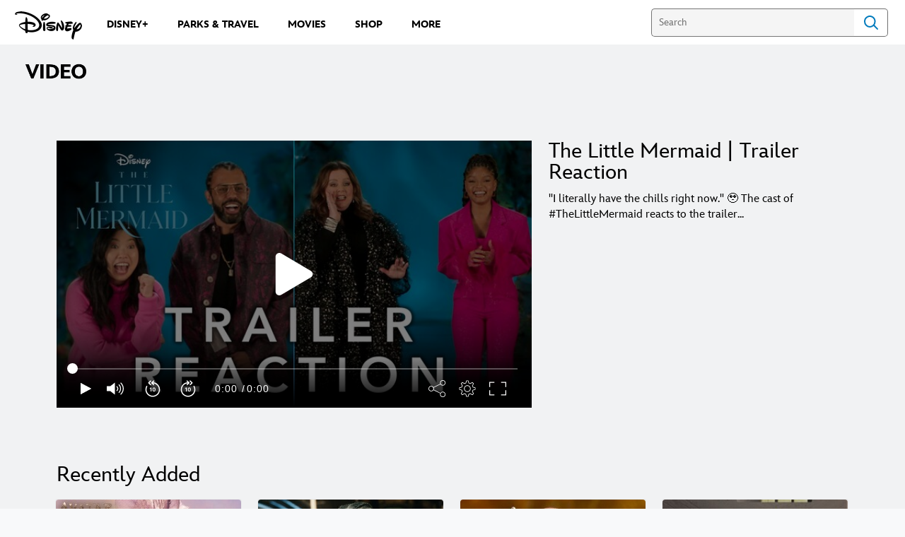

--- FILE ---
content_type: text/css
request_url: https://static-mh.content.disney.io/matterhorn/assets/themes/incredibles/application-3403f7d29806.css
body_size: 9923
content:
a{color:#0077da}.module:not(.half-view,.details_slider) .module_header,.module.rich_text:not(.half-view,.details_slider) .module_header,.module.slider-view:not(.half-view,.details_slider) .module_header,.module.rich_image:not(.half-view,.details_slider) .module_header{margin-bottom:30px}.module.flex-grid-view.no-top-padding .module_header{margin-top:30px}.module .module_header{margin-bottom:16px}.module .module_header h2{line-height:1.75rem;font-size:1.5rem;letter-spacing:0}.module:not(.half-view,.details_slider) .module_header{overflow:visible;font-size:1.875rem}.module:not(.half-view,.details_slider) .module_header .title{line-height:1.2;margin-top:0}.module:not(.half-view,.details_slider) .module_header .title h2{font-weight:400}.module,.module.full-width,.module.flex-grid-view,.module.image_gallery_inline{padding:0}.module .bound,.module.full-width .bound,.module.flex-grid-view .bound,.module.image_gallery_inline .bound{padding:16px 18px}.module.no-top-padding,.module.full-width.no-top-padding,.module.flex-grid-view.no-top-padding,.module.image_gallery_inline.no-top-padding{padding-top:0}.module.no-top-padding .bound,.module.full-width.no-top-padding .bound,.module.flex-grid-view.no-top-padding .bound,.module.image_gallery_inline.no-top-padding .bound{padding-top:0}.module.no-bottom-padding,.module.full-width.no-bottom-padding,.module.flex-grid-view.no-bottom-padding,.module.image_gallery_inline.no-bottom-padding{padding-bottom:0}.module.no-bottom-padding .bound,.module.full-width.no-bottom-padding .bound,.module.flex-grid-view.no-bottom-padding .bound,.module.image_gallery_inline.no-bottom-padding .bound{padding-bottom:0}.module.no-right-padding,.module.full-width.no-right-padding,.module.flex-grid-view.no-right-padding,.module.image_gallery_inline.no-right-padding{padding-right:0}.module.no-right-padding .bound,.module.full-width.no-right-padding .bound,.module.flex-grid-view.no-right-padding .bound,.module.image_gallery_inline.no-right-padding .bound{padding-right:0}.module.no-left-padding,.module.full-width.no-left-padding,.module.flex-grid-view.no-left-padding,.module.image_gallery_inline.no-left-padding{padding-left:0}.module.no-left-padding .bound,.module.full-width.no-left-padding .bound,.module.flex-grid-view.no-left-padding .bound,.module.image_gallery_inline.no-left-padding .bound{padding-left:0}.module.tight-right-padding,.module.double-right-padding,.module.full-width.tight-right-padding,.module.full-width.double-right-padding,.module.flex-grid-view.tight-right-padding,.module.flex-grid-view.double-right-padding,.module.image_gallery_inline.tight-right-padding,.module.image_gallery_inline.double-right-padding{padding-right:0}.module.tight-right-padding>.bound,.module.double-right-padding>.bound,.module.full-width.tight-right-padding>.bound,.module.full-width.double-right-padding>.bound,.module.flex-grid-view.tight-right-padding>.bound,.module.flex-grid-view.double-right-padding>.bound,.module.image_gallery_inline.tight-right-padding>.bound,.module.image_gallery_inline.double-right-padding>.bound{padding-right:18px}.module.tight-left-padding,.module.double-left-padding,.module.full-width.tight-left-padding,.module.full-width.double-left-padding,.module.flex-grid-view.tight-left-padding,.module.flex-grid-view.double-left-padding,.module.image_gallery_inline.tight-left-padding,.module.image_gallery_inline.double-left-padding{padding-left:0}.module.tight-left-padding>.bound,.module.double-left-padding>.bound,.module.full-width.tight-left-padding>.bound,.module.full-width.double-left-padding>.bound,.module.flex-grid-view.tight-left-padding>.bound,.module.flex-grid-view.double-left-padding>.bound,.module.image_gallery_inline.tight-left-padding>.bound,.module.image_gallery_inline.double-left-padding>.bound{padding-left:18px}.module.tight-top-padding,.module.full-width.tight-top-padding,.module.flex-grid-view.tight-top-padding,.module.image_gallery_inline.tight-top-padding{padding-top:0}.module.tight-top-padding>.bound,.module.full-width.tight-top-padding>.bound,.module.flex-grid-view.tight-top-padding>.bound,.module.image_gallery_inline.tight-top-padding>.bound{padding-top:8px}.module.tight-bottom-padding,.module.full-width.tight-bottom-padding,.module.flex-grid-view.tight-bottom-padding,.module.image_gallery_inline.tight-bottom-padding{padding-bottom:0}.module.tight-bottom-padding>.bound,.module.full-width.tight-bottom-padding>.bound,.module.flex-grid-view.tight-bottom-padding>.bound,.module.image_gallery_inline.tight-bottom-padding>.bound{padding-bottom:8px}.module.double-top-padding,.module.full-width.double-top-padding,.module.flex-grid-view.double-top-padding,.module.image_gallery_inline.double-top-padding{padding-top:0}.module.double-top-padding>.bound,.module.full-width.double-top-padding>.bound,.module.flex-grid-view.double-top-padding>.bound,.module.image_gallery_inline.double-top-padding>.bound{padding-top:24px}.module.double-bottom-padding,.module.full-width.double-bottom-padding,.module.flex-grid-view.double-bottom-padding,.module.image_gallery_inline.double-bottom-padding{padding-bottom:0}.module.double-bottom-padding>.bound,.module.full-width.double-bottom-padding>.bound,.module.flex-grid-view.double-bottom-padding>.bound,.module.image_gallery_inline.double-bottom-padding>.bound{padding-bottom:24px}.module .module_header a.all-below,.module.full-width .module_header a.all-below,.module.flex-grid-view .module_header a.all-below,.module.image_gallery_inline .module_header a.all-below{display:block;font-size:0.875rem;font-weight:800;text-decoration:underline;color:#000;margin-top:10px}[dir="ltr"] .module .module_header a.all-below,[dir="ltr"] .module.full-width .module_header a.all-below,[dir="ltr"] .module.flex-grid-view .module_header a.all-below,[dir="ltr"] .module.image_gallery_inline .module_header a.all-below{padding-right:0}[dir="rtl"] .module .module_header a.all-below,[dir="rtl"] .module.full-width .module_header a.all-below,[dir="rtl"] .module.flex-grid-view .module_header a.all-below,[dir="rtl"] .module.image_gallery_inline .module_header a.all-below{padding-left:0}@media screen and (min-width: 375px) and (max-width: 413px){.module.tight-right-padding>.bound,.module.double-right-padding>.bound,.module.full-width.tight-right-padding>.bound,.module.full-width.double-right-padding>.bound,.module.flex-grid-view.tight-right-padding>.bound,.module.flex-grid-view.double-right-padding>.bound,.module.image_gallery_inline.tight-right-padding>.bound,.module.image_gallery_inline.double-right-padding>.bound{padding-right:21px}.module.tight-left-padding>.bound,.module.double-left-padding>.bound,.module.full-width.tight-left-padding>.bound,.module.full-width.double-left-padding>.bound,.module.flex-grid-view.tight-left-padding>.bound,.module.flex-grid-view.double-left-padding>.bound,.module.image_gallery_inline.tight-left-padding>.bound,.module.image_gallery_inline.double-left-padding>.bound{padding-left:21px}.module>.bound,.module.full-width>.bound,.module.flex-grid-view>.bound,.module.image_gallery_inline>.bound{padding-left:21px;padding-right:21px}}@media screen and (min-width: 414px) and (max-width: 767px){.module.tight-right-padding>.bound,.module.double-right-padding>.bound,.module.full-width.tight-right-padding>.bound,.module.full-width.double-right-padding>.bound,.module.flex-grid-view.tight-right-padding>.bound,.module.flex-grid-view.double-right-padding>.bound,.module.image_gallery_inline.tight-right-padding>.bound,.module.image_gallery_inline.double-right-padding>.bound{padding-right:23px}.module.tight-left-padding>.bound,.module.double-left-padding>.bound,.module.full-width.tight-left-padding>.bound,.module.full-width.double-left-padding>.bound,.module.flex-grid-view.tight-left-padding>.bound,.module.flex-grid-view.double-left-padding>.bound,.module.image_gallery_inline.tight-left-padding>.bound,.module.image_gallery_inline.double-left-padding>.bound{padding-left:23px}.module>.bound,.module.full-width>.bound,.module.flex-grid-view>.bound,.module.image_gallery_inline>.bound{padding-left:23px;padding-right:23px}}@media screen and (min-width: 768px){.module>.bound,.module.full-width>.bound,.module.flex-grid-view>.bound,.module.image_gallery_inline>.bound{padding:24px 48px}.module.tight-right-padding>.bound,.module.double-right-padding>.bound,.module.full-width.tight-right-padding>.bound,.module.full-width.double-right-padding>.bound,.module.flex-grid-view.tight-right-padding>.bound,.module.flex-grid-view.double-right-padding>.bound,.module.image_gallery_inline.tight-right-padding>.bound,.module.image_gallery_inline.double-right-padding>.bound{padding-right:48px}.module.tight-left-padding>.bound,.module.double-left-padding>.bound,.module.full-width.tight-left-padding>.bound,.module.full-width.double-left-padding>.bound,.module.flex-grid-view.tight-left-padding>.bound,.module.flex-grid-view.double-left-padding>.bound,.module.image_gallery_inline.tight-left-padding>.bound,.module.image_gallery_inline.double-left-padding>.bound{padding-left:48px}.module.tight-top-padding>.bound,.module.full-width.tight-top-padding>.bound,.module.flex-grid-view.tight-top-padding>.bound,.module.image_gallery_inline.tight-top-padding>.bound{padding-top:12px}.module.tight-bottom-padding>.bound,.module.full-width.tight-bottom-padding>.bound,.module.flex-grid-view.tight-bottom-padding>.bound,.module.image_gallery_inline.tight-bottom-padding>.bound{padding-bottom:12px}.module.double-top-padding>.bound,.module.full-width.double-top-padding>.bound,.module.flex-grid-view.double-top-padding>.bound,.module.image_gallery_inline.double-top-padding>.bound{padding-top:36px}.module.double-bottom-padding>.bound,.module.full-width.double-bottom-padding>.bound,.module.flex-grid-view.double-bottom-padding>.bound,.module.image_gallery_inline.double-bottom-padding>.bound{padding-bottom:36px}}@media screen and (min-width: 769px){.module .module_header h2{line-height:1.875rem;font-size:1.875rem}}@media screen and (min-width: 1024px) and (max-width: 1239px){.module.tight-right-padding>.bound,.module.double-right-padding>.bound,.module.full-width.tight-right-padding>.bound,.module.full-width.double-right-padding>.bound,.module.flex-grid-view.tight-right-padding>.bound,.module.flex-grid-view.double-right-padding>.bound,.module.image_gallery_inline.tight-right-padding>.bound,.module.image_gallery_inline.double-right-padding>.bound{padding-right:56px}.module.tight-left-padding>.bound,.module.double-left-padding>.bound,.module.full-width.tight-left-padding>.bound,.module.full-width.double-left-padding>.bound,.module.flex-grid-view.tight-left-padding>.bound,.module.flex-grid-view.double-left-padding>.bound,.module.image_gallery_inline.tight-left-padding>.bound,.module.image_gallery_inline.double-left-padding>.bound{padding-left:56px}.module>.bound,.module.full-width>.bound,.module.flex-grid-view>.bound,.module.image_gallery_inline>.bound{padding-left:56px;padding-right:56px}}@media screen and (min-width: 1240px){.module>.bound,.module.full-width>.bound,.module.flex-grid-view>.bound,.module.image_gallery_inline>.bound{padding:40px 80px}.module.tight-right-padding>.bound,.module.double-right-padding>.bound,.module.full-width.tight-right-padding>.bound,.module.full-width.double-right-padding>.bound,.module.flex-grid-view.tight-right-padding>.bound,.module.flex-grid-view.double-right-padding>.bound,.module.image_gallery_inline.tight-right-padding>.bound,.module.image_gallery_inline.double-right-padding>.bound{padding-right:80px}.module.tight-left-padding>.bound,.module.double-left-padding>.bound,.module.full-width.tight-left-padding>.bound,.module.full-width.double-left-padding>.bound,.module.flex-grid-view.tight-left-padding>.bound,.module.flex-grid-view.double-left-padding>.bound,.module.image_gallery_inline.tight-left-padding>.bound,.module.image_gallery_inline.double-left-padding>.bound{padding-left:80px}.module.tight-top-padding>.bound,.module.full-width.tight-top-padding>.bound,.module.flex-grid-view.tight-top-padding>.bound,.module.image_gallery_inline.tight-top-padding>.bound{padding-top:20px}.module.tight-bottom-padding>.bound,.module.full-width.tight-bottom-padding>.bound,.module.flex-grid-view.tight-bottom-padding>.bound,.module.image_gallery_inline.tight-bottom-padding>.bound{padding-bottom:20px}.module.double-top-padding>.bound,.module.full-width.double-top-padding>.bound,.module.flex-grid-view.double-top-padding>.bound,.module.image_gallery_inline.double-top-padding>.bound{padding-top:60px}.module.double-bottom-padding>.bound,.module.full-width.double-bottom-padding>.bound,.module.flex-grid-view.double-bottom-padding>.bound,.module.image_gallery_inline.double-bottom-padding>.bound{padding-bottom:60px}}@media screen and (min-width: 1440px) and (max-width: 1599px){.module.tight-right-padding>.bound,.module.double-right-padding>.bound,.module.full-width.tight-right-padding>.bound,.module.full-width.double-right-padding>.bound,.module.flex-grid-view.tight-right-padding>.bound,.module.flex-grid-view.double-right-padding>.bound,.module.image_gallery_inline.tight-right-padding>.bound,.module.image_gallery_inline.double-right-padding>.bound{padding-right:96px}.module.tight-left-padding>.bound,.module.double-left-padding>.bound,.module.full-width.tight-left-padding>.bound,.module.full-width.double-left-padding>.bound,.module.flex-grid-view.tight-left-padding>.bound,.module.flex-grid-view.double-left-padding>.bound,.module.image_gallery_inline.tight-left-padding>.bound,.module.image_gallery_inline.double-left-padding>.bound{padding-left:96px}.module>.bound,.module.full-width>.bound,.module.flex-grid-view>.bound,.module.image_gallery_inline>.bound{padding-left:96px;padding-right:96px}}@media screen and (min-width: 1600px){.module.tight-right-padding>.bound,.module.double-right-padding>.bound,.module.full-width.tight-right-padding>.bound,.module.full-width.double-right-padding>.bound,.module.flex-grid-view.tight-right-padding>.bound,.module.flex-grid-view.double-right-padding>.bound,.module.image_gallery_inline.tight-right-padding>.bound,.module.image_gallery_inline.double-right-padding>.bound{padding-right:104px}.module.tight-left-padding>.bound,.module.double-left-padding>.bound,.module.full-width.tight-left-padding>.bound,.module.full-width.double-left-padding>.bound,.module.flex-grid-view.tight-left-padding>.bound,.module.flex-grid-view.double-left-padding>.bound,.module.image_gallery_inline.tight-left-padding>.bound,.module.image_gallery_inline.double-left-padding>.bound{padding-left:104px}.module>.bound,.module.full-width>.bound,.module.flex-grid-view>.bound,.module.image_gallery_inline>.bound{padding-left:104px;padding-right:104px}}html.no-touch .blue.button,html.no-touch .module.pagination-styles .blue.button,.module .blue.button,.error_page .blue.button,.regional-cookie-warning a.blue.button.large,html.no-touch .blue.button:not(.video-playback-control),.module .blue.button:not(.video-playback-control),.error_page .blue.button:not(.video-playback-control),.regional-cookie-warning a.blue.button.large:not(.video-playback-control),html.no-touch .blue.button:not(.download),.module .blue.button:not(.download),.error_page .blue.button:not(.download),.regional-cookie-warning a.blue.button.large:not(.download),html.no-touch .green.button,html.no-touch .module.pagination-styles .green.button,.module .green.button,.error_page .green.button,.regional-cookie-warning a.green.button.large.blue,html.no-touch .green.button:not(.video-playback-control),.module .green.button:not(.video-playback-control),.error_page .green.button:not(.video-playback-control),.regional-cookie-warning a.green.button.large.blue:not(.video-playback-control),html.no-touch .green.button:not(.download),.module .green.button:not(.download),.error_page .green.button:not(.download),.regional-cookie-warning a.green.button.large.blue:not(.download),html.no-touch .large.button,html.no-touch .module.pagination-styles .large.button,.module .large.button,.error_page .large.button,.regional-cookie-warning a.large.button.blue,html.no-touch .large.button:not(.video-playback-control),.module .large.button:not(.video-playback-control),.error_page .large.button:not(.video-playback-control),.regional-cookie-warning a.large.button.blue:not(.video-playback-control),html.no-touch .large.button:not(.download),.module .large.button:not(.download),.error_page .large.button:not(.download),.regional-cookie-warning a.large.button.blue:not(.download),html.no-touch .cta-link.button,html.no-touch .module.pagination-styles .cta-link.button,.module .cta-link.button,.error_page .cta-link.button,.regional-cookie-warning a.cta-link.button.large.blue,html.no-touch .cta-link.button:not(.video-playback-control),.module .cta-link.button:not(.video-playback-control),.error_page .cta-link.button:not(.video-playback-control),.regional-cookie-warning a.cta-link.button.large.blue:not(.video-playback-control),html.no-touch .cta-link.button:not(.download),.module .cta-link.button:not(.download),.error_page .cta-link.button:not(.download),.regional-cookie-warning a.cta-link.button.large.blue:not(.download){display:inline-block;line-height:16px;text-transform:uppercase;font-weight:600;border-radius:24px;height:48px;min-width:240px;box-shadow:none;font-size:1rem;padding:16px 32px}html.no-touch .blue.button:hover,.module .blue.button:hover,.error_page .blue.button:hover,.regional-cookie-warning a.blue.button.large:hover,html.no-touch .blue.button:focus,.module .blue.button:focus,.error_page .blue.button:focus,.regional-cookie-warning a.blue.button.large:focus,html.no-touch .blue.button:not(.video-playback-control):hover,.module .blue.button:not(.video-playback-control):hover,.error_page .blue.button:not(.video-playback-control):hover,.regional-cookie-warning a.blue.button.large:not(.video-playback-control):hover,html.no-touch .blue.button:not(.video-playback-control):focus,.module .blue.button:not(.video-playback-control):focus,.error_page .blue.button:not(.video-playback-control):focus,.regional-cookie-warning a.blue.button.large:not(.video-playback-control):focus,html.no-touch .blue.button:not(.download):hover,.module .blue.button:not(.download):hover,.error_page .blue.button:not(.download):hover,.regional-cookie-warning a.blue.button.large:not(.download):hover,html.no-touch .blue.button:not(.download):focus,.module .blue.button:not(.download):focus,.error_page .blue.button:not(.download):focus,.regional-cookie-warning a.blue.button.large:not(.download):focus,html.no-touch .green.button:hover,.module .green.button:hover,.error_page .green.button:hover,.regional-cookie-warning a.green.button.large.blue:hover,html.no-touch .green.button:focus,.module .green.button:focus,.error_page .green.button:focus,.regional-cookie-warning a.green.button.large.blue:focus,html.no-touch .green.button:not(.video-playback-control):hover,.module .green.button:not(.video-playback-control):hover,.error_page .green.button:not(.video-playback-control):hover,.regional-cookie-warning a.green.button.large.blue:not(.video-playback-control):hover,html.no-touch .green.button:not(.video-playback-control):focus,.module .green.button:not(.video-playback-control):focus,.error_page .green.button:not(.video-playback-control):focus,.regional-cookie-warning a.green.button.large.blue:not(.video-playback-control):focus,html.no-touch .green.button:not(.download):hover,.module .green.button:not(.download):hover,.error_page .green.button:not(.download):hover,.regional-cookie-warning a.green.button.large.blue:not(.download):hover,html.no-touch .green.button:not(.download):focus,.module .green.button:not(.download):focus,.error_page .green.button:not(.download):focus,.regional-cookie-warning a.green.button.large.blue:not(.download):focus,html.no-touch .large.button:hover,.module .large.button:hover,.error_page .large.button:hover,.regional-cookie-warning a.large.button.blue:hover,html.no-touch .large.button:focus,.module .large.button:focus,.error_page .large.button:focus,.regional-cookie-warning a.large.button.blue:focus,html.no-touch .large.button:not(.video-playback-control):hover,.module .large.button:not(.video-playback-control):hover,.error_page .large.button:not(.video-playback-control):hover,.regional-cookie-warning a.large.button.blue:not(.video-playback-control):hover,html.no-touch .large.button:not(.video-playback-control):focus,.module .large.button:not(.video-playback-control):focus,.error_page .large.button:not(.video-playback-control):focus,.regional-cookie-warning a.large.button.blue:not(.video-playback-control):focus,html.no-touch .large.button:not(.download):hover,.module .large.button:not(.download):hover,.error_page .large.button:not(.download):hover,.regional-cookie-warning a.large.button.blue:not(.download):hover,html.no-touch .large.button:not(.download):focus,.module .large.button:not(.download):focus,.error_page .large.button:not(.download):focus,.regional-cookie-warning a.large.button.blue:not(.download):focus,html.no-touch .cta-link.button:hover,.module .cta-link.button:hover,.error_page .cta-link.button:hover,.regional-cookie-warning a.cta-link.button.large.blue:hover,html.no-touch .cta-link.button:focus,.module .cta-link.button:focus,.error_page .cta-link.button:focus,.regional-cookie-warning a.cta-link.button.large.blue:focus,html.no-touch .cta-link.button:not(.video-playback-control):hover,.module .cta-link.button:not(.video-playback-control):hover,.error_page .cta-link.button:not(.video-playback-control):hover,.regional-cookie-warning a.cta-link.button.large.blue:not(.video-playback-control):hover,html.no-touch .cta-link.button:not(.video-playback-control):focus,.module .cta-link.button:not(.video-playback-control):focus,.error_page .cta-link.button:not(.video-playback-control):focus,.regional-cookie-warning a.cta-link.button.large.blue:not(.video-playback-control):focus,html.no-touch .cta-link.button:not(.download):hover,.module .cta-link.button:not(.download):hover,.error_page .cta-link.button:not(.download):hover,.regional-cookie-warning a.cta-link.button.large.blue:not(.download):hover,html.no-touch .cta-link.button:not(.download):focus,.module .cta-link.button:not(.download):focus,.error_page .cta-link.button:not(.download):focus,.regional-cookie-warning a.cta-link.button.large.blue:not(.download):focus{box-shadow:none;opacity:1}html.no-touch .showcase.button,html.no-touch .module.pagination-styles .showcase.button,.module .showcase.button,.error_page .showcase.button,.regional-cookie-warning a.showcase.button.large.blue{background-color:#1C6E82;color:#fff;background:false;box-shadow:none}html.no-touch .showcase.button,html.no-touch .regional-cookie-warning a.showcase.button.large.blue,.regional-cookie-warning html.no-touch a.showcase.button.large.blue{box-shadow:none}html.no-touch .showcase.button:hover,html.no-touch .showcase.active.button,html.no-touch .showcase.button:focus{box-shadow:none}html.no-touch .showcase.button:hover,html.no-touch .showcase.button:focus{background-color:#244C5A}html.no-touch .showcase.button:active{background-color:#244C5A}html.no-touch .showcase.active.button,.module .showcase.active.button,.error_page .showcase.active.button,.regional-cookie-warning a.showcase.active.button.large.blue{background-color:#244C5A}.error_page .button-container{margin-top:2rem}html.no-touch .primary-theme .blue.button,html.no-touch .light .blue.button,.module.primary-theme .blue.button,.module.light .blue.button,html.no-touch .primary-theme .large.button,html.no-touch .light .large.button,.module.primary-theme .large.button,.module.light .large.button{border:1px solid #0077da;color:#fff;background-color:#0077da}html.no-touch .primary-theme .blue.button:hover,html.no-touch .light .blue.button:hover,.module.primary-theme .blue.button:hover,.module.light .blue.button:hover,html.no-touch .primary-theme .blue.button:focus,html.no-touch .light .blue.button:focus,.module.primary-theme .blue.button:focus,.module.light .blue.button:focus,html.no-touch .primary-theme .large.button:hover,html.no-touch .light .large.button:hover,.module.primary-theme .large.button:hover,.module.light .large.button:hover,html.no-touch .primary-theme .large.button:focus,html.no-touch .light .large.button:focus,.module.primary-theme .large.button:focus,.module.light .large.button:focus{border-color:#0070cc;background-color:#0070cc}html.no-touch .primary-theme .blue.button .icon,html.no-touch .light .blue.button .icon,.module.primary-theme .blue.button .icon,.module.light .blue.button .icon,html.no-touch .primary-theme .large.button .icon,html.no-touch .light .large.button .icon,.module.primary-theme .large.button .icon,.module.light .large.button .icon{background-color:#fff}html.no-touch .secondary-theme .blue.button,html.no-touch .dark .blue.button,.module.secondary-theme .blue.button,.module.dark .blue.button,html.no-touch .secondary-theme .large.button,html.no-touch .dark .large.button,.module.secondary-theme .large.button,.module.dark .large.button{border:1px solid #fff;color:#1d1e1f;background-color:#fff}html.no-touch .secondary-theme .blue.button:hover,html.no-touch .dark .blue.button:hover,.module.secondary-theme .blue.button:hover,.module.dark .blue.button:hover,html.no-touch .secondary-theme .blue.button:focus,html.no-touch .dark .blue.button:focus,.module.secondary-theme .blue.button:focus,.module.dark .blue.button:focus,html.no-touch .secondary-theme .large.button:hover,html.no-touch .dark .large.button:hover,.module.secondary-theme .large.button:hover,.module.dark .large.button:hover,html.no-touch .secondary-theme .large.button:focus,html.no-touch .dark .large.button:focus,.module.secondary-theme .large.button:focus,.module.dark .large.button:focus{border-color:#dcdddf;background-color:#dcdddf}html.no-touch .secondary-theme .blue.button .icon,html.no-touch .dark .blue.button .icon,.module.secondary-theme .blue.button .icon,.module.dark .blue.button .icon,html.no-touch .secondary-theme .large.button .icon,html.no-touch .dark .large.button .icon,.module.secondary-theme .large.button .icon,.module.dark .large.button .icon{background-color:#1d1e1f}html.no-touch .primary-theme .secondary.button,html.no-touch .light .secondary.button,.module.primary-theme .secondary.button,.module.light .secondary.button{border:1px solid #1d1e1f;color:#1d1e1f;background-color:transparent}html.no-touch .primary-theme .secondary.button:hover,html.no-touch .light .secondary.button:hover,.module.primary-theme .secondary.button:hover,.module.light .secondary.button:hover,html.no-touch .primary-theme .secondary.button:hover.blue,html.no-touch .light .secondary.button:hover.blue,.module.primary-theme .secondary.button:hover.blue,.module.light .secondary.button:hover.blue,html.no-touch .primary-theme .secondary.button:hover.green,html.no-touch .light .secondary.button:hover.green,.module.primary-theme .secondary.button:hover.green,.module.light .secondary.button:hover.green,html.no-touch .primary-theme .secondary.button:focus,html.no-touch .light .secondary.button:focus,.module.primary-theme .secondary.button:focus,.module.light .secondary.button:focus,html.no-touch .primary-theme .secondary.button:focus.blue,html.no-touch .light .secondary.button:focus.blue,.module.primary-theme .secondary.button:focus.blue,.module.light .secondary.button:focus.blue,html.no-touch .primary-theme .secondary.button:focus.green,html.no-touch .light .secondary.button:focus.green,.module.primary-theme .secondary.button:focus.green,.module.light .secondary.button:focus.green{border-color:#1d1e1f;background-color:rgba(255,255,255,0.4)}html.no-touch .primary-theme .secondary.button .icon,html.no-touch .light .secondary.button .icon,.module.primary-theme .secondary.button .icon,.module.light .secondary.button .icon{background-color:#1d1e1f}html.no-touch .secondary-theme .secondary.button,html.no-touch .dark .secondary.button,.module.secondary-theme .secondary.button,.module.dark .secondary.button{border:1px solid #fff;color:#fff;background-color:transparent}html.no-touch .secondary-theme .secondary.button:hover,html.no-touch .dark .secondary.button:hover,.module.secondary-theme .secondary.button:hover,.module.dark .secondary.button:hover,html.no-touch .secondary-theme .secondary.button:hover.blue,html.no-touch .dark .secondary.button:hover.blue,.module.secondary-theme .secondary.button:hover.blue,.module.dark .secondary.button:hover.blue,html.no-touch .secondary-theme .secondary.button:hover.green,html.no-touch .dark .secondary.button:hover.green,.module.secondary-theme .secondary.button:hover.green,.module.dark .secondary.button:hover.green,html.no-touch .secondary-theme .secondary.button:focus,html.no-touch .dark .secondary.button:focus,.module.secondary-theme .secondary.button:focus,.module.dark .secondary.button:focus,html.no-touch .secondary-theme .secondary.button:focus.blue,html.no-touch .dark .secondary.button:focus.blue,.module.secondary-theme .secondary.button:focus.blue,.module.dark .secondary.button:focus.blue,html.no-touch .secondary-theme .secondary.button:focus.green,html.no-touch .dark .secondary.button:focus.green,.module.secondary-theme .secondary.button:focus.green,.module.dark .secondary.button:focus.green{border-color:#fff;background-color:rgba(255,255,255,0.08)}html.no-touch .secondary-theme .secondary.button .icon,html.no-touch .dark .secondary.button .icon,.module.secondary-theme .secondary.button .icon,.module.dark .secondary.button .icon{background-color:#fff}.btn-container{position:relative;display:flex;justify-content:center;align-items:flex-end}.btn-container:hover .btn-override,.btn-container:focus .btn-override{background:rgba(0,0,0,0.08)}.btn-override{display:inline-block;line-height:16px;border-radius:24px;height:48px;min-width:240px;box-shadow:none;position:absolute;margin:0;padding:0;z-index:1;pointer-events:none;background:transparent}.center-btn{display:flex !important;align-items:center;justify-content:center}.btn-text{position:relative;top:1px;z-index:2}.button.blue{background-color:#0077da}.see-more-area.has-more .show_more_container{display:block}.see-more-area.loading .show_more_container .show_more{border-radius:50%;width:46px;height:46px;padding:0}.see-more-area.loading .show_more_container .show_more .label{opacity:0}.see-more-area.loading .show_more_container .show_more .spinner{opacity:1}.show_more_container .show_more .spinner.normal{background-image:url([data-uri]%2F%2F%2F%2FwAAAAAAAAAAAAAAACH%2FC05FVFNDQVBFMi4wAwEAAAAh%2BQQFCgALACwAAAAAIAAgAEAE5nDJSSlJpOo6SsmToSiChgwTAgzsIQlwDG%2F0wt4DgEjn4E6Blo0lue1qlZECJUk4JysfckLwMKeLH%2FYgxEZzx1o0fKMEr9NBieJMmInYSWG0bhdZYZrB4zFokTg6cYNDgXmEFX8aZywAU1wpX4oVUT9lEpWECIorjohTCgkKiYc1CCMGbE88jYQCIwUTdlmtiANKO3ZcAwEUu2FVfUwBCiA1jLwaA3t8cbuTJmufFQEEMjOEODcA1dfS04%2BDz6ZfnljIvRO7YBMDpbvpEgcrpRQ9TJe75s61hSmXcVjE8%2BerniZBcSIAACH5BAUKAAsALAAAAAAYABcAAARycMlJqxo161lUqQKxiZRiUkWSaMVXnhKhKmwLTCYtKaqgES0DDiaYbRaGFim3OKgSpE3LxTSoXE2B4IbCUmSBCUCrPUgOBcyRMiCHEOvNwe2Lb8aCsP2o3vvjCAADg4R%2FC4KEhX%2BBiYOGj5CRkpNHensRACH5BAUKAAsALAEAAAAdAA4AAARycMlJ5yg1671MMdnATQdQFShlKMooCYI4oZg0sPUIC8ecSgWWSwLY%2BXK4oYQAMy1oCwRLIZsgNgfjMyVggSaCRIKAGAB6E2ZM01oqxAneYA64RgWBUaAAT9QCc3N5Sn1UFAgAgU4uYXFYc2hDBpFYShwRACH5BAUKAAsALAcAAAAZABEAAARpcMm5ggg0600Eyd%2B2IEcmnFlRiMOATadAqeLSDgiMSoYaaocWQCdbEFSG2gLQKi1iEtVKibhJoAtaRqEYUAJNzaDgHHMVYmfNcFYklZv2lOKFG7l2uCCX7%[base64]%2BQwgSxFeFw0WmJmoNpNeKS0CW5uIud36KNgKrAhAIDqbD8GA0cnwIQlOA802PPkvAmcUMu%2BBsYUw2fD%2FkdEGsNoTfFsqboFDA6%2FXCOWnAK9wmAgkyAwV4JgYJCWsXhiYIiglVXYIJdm8KigJvA5FwBYpyYVQmEQAh%2BQQFCgALACwPAAEAEQAfAAAEe3DJuQ6iGIcxskcc4GUAd4zUEaIUN1xsxQUpB1P3gpQmu7k0lGsAyHlUg1NMolw6PYKolBCESq%2Boa5T67DoHhQLBGQ4bnuXCiKCgGMpjikChOE%2FG6kViL6ErOh57CRN0eRmCEwV0I4iEi4d8EwaPGI0tHgoJbU4ECXFLEQAh%2BQQFCgALACwIAA4AGAASAAAEbHDJSesaOANk%2B8wg4Hkgto1oig4qGgiC2FpwfcwUQtQCMQ%2BF2%2BLAky0CCUGnUKgAYMJFIZEwLBRYCbM5IlATHKxCQmBaPQqq8pqVGJg%2BGnUsEVO2nXQizqZPmB1UXHVtE3wVOxUFCoM4H34qEQAh%2BQQFCgALACwCABIAHQAOAAAEeHDJSatd59JjtD3DkF1CkggeBYQDgFCDYpopFbBDIBVzUuiegOC1QKxCh5JJQZAcmJaBQNCcHFYIggk1MSgUqIJYMhWMLMRJ7LsbLwDl2qTAbhcmhClAvvje7VZxNXQKA3NuEnlcKV8dh38TAGcehhUGBY58cpA1EQAh%[base64]%2BTZ7ELi2mDDnILYGC%2BIQAIEQAh%2BQQFCgALACwAAAIADgAdAAAEcnDJuYigeKZUMt7J4E3CpoyTsl0oAR5pRxWbkSpKIS5BwkoGHM4A8wwKwhNqgSMsF4jncmAoWK%2BZq1ZGoW650vAOBRAIAqODee2xrAlRTNlMQEsG8YVaAKAEBgNFHgiAYx4AgIIZB4B9ZIB5RgN2KAiKEQA7);background-size:32px}@media only screen and (-webkit-min-device-pixel-ratio: 1.5), only screen and (min--moz-device-pixel-ratio: 1.5), only screen and (-o-min-device-pixel-ratio: 1.5 / 1), only screen and (min-resolution: 144dpi), only screen and (min-resolution: 1.5dppx){.show_more_container .show_more .spinner.normal{background-image:url([data-uri]%2F%2F%2F%2FwAAAAAAAAAAAAAAACH%2FC05FVFNDQVBFMi4wAwEAAAAh%2BQQFCgALACwAAAAAIAAgAEAE5nDJSSlJpOo6SsmToSiChgwTAgzsIQlwDG%2F0wt4DgEjn4E6Blo0lue1qlZECJUk4JysfckLwMKeLH%2FYgxEZzx1o0fKMEr9NBieJMmInYSWG0bhdZYZrB4zFokTg6cYNDgXmEFX8aZywAU1wpX4oVUT9lEpWECIorjohTCgkKiYc1CCMGbE88jYQCIwUTdlmtiANKO3ZcAwEUu2FVfUwBCiA1jLwaA3t8cbuTJmufFQEEMjOEODcA1dfS04%2BDz6ZfnljIvRO7YBMDpbvpEgcrpRQ9TJe75s61hSmXcVjE8%2BerniZBcSIAACH5BAUKAAsALAAAAAAYABcAAARycMlJqxo161lUqQKxiZRiUkWSaMVXnhKhKmwLTCYtKaqgES0DDiaYbRaGFim3OKgSpE3LxTSoXE2B4IbCUmSBCUCrPUgOBcyRMiCHEOvNwe2Lb8aCsP2o3vvjCAADg4R%2FC4KEhX%2BBiYOGj5CRkpNHensRACH5BAUKAAsALAEAAAAdAA4AAARycMlJ5yg1671MMdnATQdQFShlKMooCYI4oZg0sPUIC8ecSgWWSwLY%2BXK4oYQAMy1oCwRLIZsgNgfjMyVggSaCRIKAGAB6E2ZM01oqxAneYA64RgWBUaAAT9QCc3N5Sn1UFAgAgU4uYXFYc2hDBpFYShwRACH5BAUKAAsALAcAAAAZABEAAARpcMm5ggg0600Eyd%2B2IEcmnFlRiMOATadAqeLSDgiMSoYaaocWQCdbEFSG2gLQKi1iEtVKibhJoAtaRqEYUAJNzaDgHHMVYmfNcFYklZv2lOKFG7l2uCCX7%[base64]%2BQwgSxFeFw0WmJmoNpNeKS0CW5uIud36KNgKrAhAIDqbD8GA0cnwIQlOA802PPkvAmcUMu%2BBsYUw2fD%2FkdEGsNoTfFsqboFDA6%2FXCOWnAK9wmAgkyAwV4JgYJCWsXhiYIiglVXYIJdm8KigJvA5FwBYpyYVQmEQAh%2BQQFCgALACwPAAEAEQAfAAAEe3DJuQ6iGIcxskcc4GUAd4zUEaIUN1xsxQUpB1P3gpQmu7k0lGsAyHlUg1NMolw6PYKolBCESq%2Boa5T67DoHhQLBGQ4bnuXCiKCgGMpjikChOE%2FG6kViL6ErOh57CRN0eRmCEwV0I4iEi4d8EwaPGI0tHgoJbU4ECXFLEQAh%2BQQFCgALACwIAA4AGAASAAAEbHDJSesaOANk%2B8wg4Hkgto1oig4qGgiC2FpwfcwUQtQCMQ%2BF2%2BLAky0CCUGnUKgAYMJFIZEwLBRYCbM5IlATHKxCQmBaPQqq8pqVGJg%2BGnUsEVO2nXQizqZPmB1UXHVtE3wVOxUFCoM4H34qEQAh%2BQQFCgALACwCABIAHQAOAAAEeHDJSatd59JjtD3DkF1CkggeBYQDgFCDYpopFbBDIBVzUuiegOC1QKxCh5JJQZAcmJaBQNCcHFYIggk1MSgUqIJYMhWMLMRJ7LsbLwDl2qTAbhcmhClAvvje7VZxNXQKA3NuEnlcKV8dh38TAGcehhUGBY58cpA1EQAh%[base64]%2BTZ7ELi2mDDnILYGC%2BIQAIEQAh%2BQQFCgALACwAAAIADgAdAAAEcnDJuYigeKZUMt7J4E3CpoyTsl0oAR5pRxWbkSpKIS5BwkoGHM4A8wwKwhNqgSMsF4jncmAoWK%2BZq1ZGoW650vAOBRAIAqODee2xrAlRTNlMQEsG8YVaAKAEBgNFHgiAYx4AgIIZB4B9ZIB5RgN2KAiKEQA7)}}html.no-touch .pagination-styles .dots .dot:before,html.no-touch .carousel .dots .dot:before,html.no-touch .module.pagination-styles .pagination-styles .dots .dot:before,html.no-touch .module.pagination-styles .carousel .dots .dot:before,.module .pagination-styles .dots .dot:before,.module .carousel .dots .dot:before{background-color:#dcdddf}html.no-touch .pagination-styles .dots .dot:hover,html.no-touch .carousel .dots .dot:hover,html.no-touch .module.pagination-styles .pagination-styles .dots .dot:hover,html.no-touch .module.pagination-styles .carousel .dots .dot:hover,.module .pagination-styles .dots .dot:hover,.module .carousel .dots .dot:hover{opacity:1}html.no-touch .pagination-styles .dots .dot:hover:before,html.no-touch .carousel .dots .dot:hover:before,html.no-touch .module.pagination-styles .pagination-styles .dots .dot:hover:before,html.no-touch .module.pagination-styles .carousel .dots .dot:hover:before,.module .pagination-styles .dots .dot:hover:before,.module .carousel .dots .dot:hover:before{background-color:#fff}html.no-touch .pagination-styles .dots .dot.active:before,html.no-touch .carousel .dots .dot.active:before,html.no-touch .module.pagination-styles .pagination-styles .dots .dot.active:before,html.no-touch .module.pagination-styles .carousel .dots .dot.active:before,.module .pagination-styles .dots .dot.active:before,.module .carousel .dots .dot.active:before{background-color:#0077da}.error_page .inner #error_search{display:none}.error_page .inner .message h1{padding-bottom:0;margin-bottom:2rem;font-size:1.875rem;line-height:1.1}.error_page .inner .message h2{margin-bottom:2.5rem;line-height:1.4}.error_page .button{margin-top:0}@media screen and (min-width: 680px){.error_page.side-by-side-desktop.e404 .inner h1,.error_page.side-by-side-desktop.e500 .inner h1,.error_page.side-by-side-desktop.enet .inner h1,.error_page.stacked-desktop.e404 .inner h1,.error_page.stacked-desktop.e500 .inner h1,.error_page.stacked-desktop.enet .inner h1{font-size:3.30rem}}html.no-touch .blue.button,html.no-touch .module.pagination-styles .blue.button,.module .blue.button,.error_page .blue.button,.regional-cookie-warning a.blue.button.large,html.no-touch .blue.button:not(.video-playback-control),.module .blue.button:not(.video-playback-control),.error_page .blue.button:not(.video-playback-control),.regional-cookie-warning a.blue.button.large:not(.video-playback-control),html.no-touch .blue.button:not(.download),.module .blue.button:not(.download),.error_page .blue.button:not(.download),.regional-cookie-warning a.blue.button.large:not(.download),html.no-touch .green.button,html.no-touch .module.pagination-styles .green.button,.module .green.button,.error_page .green.button,.regional-cookie-warning a.green.button.large.blue,html.no-touch .green.button:not(.video-playback-control),.module .green.button:not(.video-playback-control),.error_page .green.button:not(.video-playback-control),.regional-cookie-warning a.green.button.large.blue:not(.video-playback-control),html.no-touch .green.button:not(.download),.module .green.button:not(.download),.error_page .green.button:not(.download),.regional-cookie-warning a.green.button.large.blue:not(.download),html.no-touch .large.button,html.no-touch .module.pagination-styles .large.button,.module .large.button,.error_page .large.button,.regional-cookie-warning a.large.button.blue,html.no-touch .large.button:not(.video-playback-control),.module .large.button:not(.video-playback-control),.error_page .large.button:not(.video-playback-control),.regional-cookie-warning a.large.button.blue:not(.video-playback-control),html.no-touch .large.button:not(.download),.module .large.button:not(.download),.error_page .large.button:not(.download),.regional-cookie-warning a.large.button.blue:not(.download),html.no-touch .cta-link.button,html.no-touch .module.pagination-styles .cta-link.button,.module .cta-link.button,.error_page .cta-link.button,.regional-cookie-warning a.cta-link.button.large.blue,html.no-touch .cta-link.button:not(.video-playback-control),.module .cta-link.button:not(.video-playback-control),.error_page .cta-link.button:not(.video-playback-control),.regional-cookie-warning a.cta-link.button.large.blue:not(.video-playback-control),html.no-touch .cta-link.button:not(.download),.module .cta-link.button:not(.download),.error_page .cta-link.button:not(.download),.regional-cookie-warning a.cta-link.button.large.blue:not(.download){display:inline-block;line-height:16px;text-transform:uppercase;font-weight:600;border-radius:24px;height:48px;min-width:240px;box-shadow:none;font-size:1rem;padding:16px 32px}html.no-touch .blue.button:hover,.module .blue.button:hover,.error_page .blue.button:hover,.regional-cookie-warning a.blue.button.large:hover,html.no-touch .blue.button:focus,.module .blue.button:focus,.error_page .blue.button:focus,.regional-cookie-warning a.blue.button.large:focus,html.no-touch .blue.button:not(.video-playback-control):hover,.module .blue.button:not(.video-playback-control):hover,.error_page .blue.button:not(.video-playback-control):hover,.regional-cookie-warning a.blue.button.large:not(.video-playback-control):hover,html.no-touch .blue.button:not(.video-playback-control):focus,.module .blue.button:not(.video-playback-control):focus,.error_page .blue.button:not(.video-playback-control):focus,.regional-cookie-warning a.blue.button.large:not(.video-playback-control):focus,html.no-touch .blue.button:not(.download):hover,.module .blue.button:not(.download):hover,.error_page .blue.button:not(.download):hover,.regional-cookie-warning a.blue.button.large:not(.download):hover,html.no-touch .blue.button:not(.download):focus,.module .blue.button:not(.download):focus,.error_page .blue.button:not(.download):focus,.regional-cookie-warning a.blue.button.large:not(.download):focus,html.no-touch .green.button:hover,.module .green.button:hover,.error_page .green.button:hover,.regional-cookie-warning a.green.button.large.blue:hover,html.no-touch .green.button:focus,.module .green.button:focus,.error_page .green.button:focus,.regional-cookie-warning a.green.button.large.blue:focus,html.no-touch .green.button:not(.video-playback-control):hover,.module .green.button:not(.video-playback-control):hover,.error_page .green.button:not(.video-playback-control):hover,.regional-cookie-warning a.green.button.large.blue:not(.video-playback-control):hover,html.no-touch .green.button:not(.video-playback-control):focus,.module .green.button:not(.video-playback-control):focus,.error_page .green.button:not(.video-playback-control):focus,.regional-cookie-warning a.green.button.large.blue:not(.video-playback-control):focus,html.no-touch .green.button:not(.download):hover,.module .green.button:not(.download):hover,.error_page .green.button:not(.download):hover,.regional-cookie-warning a.green.button.large.blue:not(.download):hover,html.no-touch .green.button:not(.download):focus,.module .green.button:not(.download):focus,.error_page .green.button:not(.download):focus,.regional-cookie-warning a.green.button.large.blue:not(.download):focus,html.no-touch .large.button:hover,.module .large.button:hover,.error_page .large.button:hover,.regional-cookie-warning a.large.button.blue:hover,html.no-touch .large.button:focus,.module .large.button:focus,.error_page .large.button:focus,.regional-cookie-warning a.large.button.blue:focus,html.no-touch .large.button:not(.video-playback-control):hover,.module .large.button:not(.video-playback-control):hover,.error_page .large.button:not(.video-playback-control):hover,.regional-cookie-warning a.large.button.blue:not(.video-playback-control):hover,html.no-touch .large.button:not(.video-playback-control):focus,.module .large.button:not(.video-playback-control):focus,.error_page .large.button:not(.video-playback-control):focus,.regional-cookie-warning a.large.button.blue:not(.video-playback-control):focus,html.no-touch .large.button:not(.download):hover,.module .large.button:not(.download):hover,.error_page .large.button:not(.download):hover,.regional-cookie-warning a.large.button.blue:not(.download):hover,html.no-touch .large.button:not(.download):focus,.module .large.button:not(.download):focus,.error_page .large.button:not(.download):focus,.regional-cookie-warning a.large.button.blue:not(.download):focus,html.no-touch .cta-link.button:hover,.module .cta-link.button:hover,.error_page .cta-link.button:hover,.regional-cookie-warning a.cta-link.button.large.blue:hover,html.no-touch .cta-link.button:focus,.module .cta-link.button:focus,.error_page .cta-link.button:focus,.regional-cookie-warning a.cta-link.button.large.blue:focus,html.no-touch .cta-link.button:not(.video-playback-control):hover,.module .cta-link.button:not(.video-playback-control):hover,.error_page .cta-link.button:not(.video-playback-control):hover,.regional-cookie-warning a.cta-link.button.large.blue:not(.video-playback-control):hover,html.no-touch .cta-link.button:not(.video-playback-control):focus,.module .cta-link.button:not(.video-playback-control):focus,.error_page .cta-link.button:not(.video-playback-control):focus,.regional-cookie-warning a.cta-link.button.large.blue:not(.video-playback-control):focus,html.no-touch .cta-link.button:not(.download):hover,.module .cta-link.button:not(.download):hover,.error_page .cta-link.button:not(.download):hover,.regional-cookie-warning a.cta-link.button.large.blue:not(.download):hover,html.no-touch .cta-link.button:not(.download):focus,.module .cta-link.button:not(.download):focus,.error_page .cta-link.button:not(.download):focus,.regional-cookie-warning a.cta-link.button.large.blue:not(.download):focus{box-shadow:none;opacity:1}html.no-touch .showcase.button,html.no-touch .module.pagination-styles .showcase.button,.module .showcase.button,.error_page .showcase.button,.regional-cookie-warning a.showcase.button.large.blue{background-color:#1C6E82;color:#fff;background:false;box-shadow:none}html.no-touch .showcase.button,html.no-touch .regional-cookie-warning a.showcase.button.large.blue,.regional-cookie-warning html.no-touch a.showcase.button.large.blue{box-shadow:none}html.no-touch .showcase.button:hover,html.no-touch .showcase.active.button,html.no-touch .showcase.button:focus{box-shadow:none}html.no-touch .showcase.button:hover,html.no-touch .showcase.button:focus{background-color:#244C5A}html.no-touch .showcase.button:active{background-color:#244C5A}html.no-touch .showcase.active.button,.module .showcase.active.button,.error_page .showcase.active.button,.regional-cookie-warning a.showcase.active.button.large.blue{background-color:#244C5A}.error_page .button-container{margin-top:2rem}html.no-touch .primary-theme .blue.button,html.no-touch .light .blue.button,.module.primary-theme .blue.button,.module.light .blue.button,html.no-touch .primary-theme .large.button,html.no-touch .light .large.button,.module.primary-theme .large.button,.module.light .large.button{border:1px solid #0077da;color:#fff;background-color:#0077da}html.no-touch .primary-theme .blue.button:hover,html.no-touch .light .blue.button:hover,.module.primary-theme .blue.button:hover,.module.light .blue.button:hover,html.no-touch .primary-theme .blue.button:focus,html.no-touch .light .blue.button:focus,.module.primary-theme .blue.button:focus,.module.light .blue.button:focus,html.no-touch .primary-theme .large.button:hover,html.no-touch .light .large.button:hover,.module.primary-theme .large.button:hover,.module.light .large.button:hover,html.no-touch .primary-theme .large.button:focus,html.no-touch .light .large.button:focus,.module.primary-theme .large.button:focus,.module.light .large.button:focus{border-color:#0070cc;background-color:#0070cc}html.no-touch .primary-theme .blue.button .icon,html.no-touch .light .blue.button .icon,.module.primary-theme .blue.button .icon,.module.light .blue.button .icon,html.no-touch .primary-theme .large.button .icon,html.no-touch .light .large.button .icon,.module.primary-theme .large.button .icon,.module.light .large.button .icon{background-color:#fff}html.no-touch .secondary-theme .blue.button,html.no-touch .dark .blue.button,.module.secondary-theme .blue.button,.module.dark .blue.button,html.no-touch .secondary-theme .large.button,html.no-touch .dark .large.button,.module.secondary-theme .large.button,.module.dark .large.button{border:1px solid #fff;color:#1d1e1f;background-color:#fff}html.no-touch .secondary-theme .blue.button:hover,html.no-touch .dark .blue.button:hover,.module.secondary-theme .blue.button:hover,.module.dark .blue.button:hover,html.no-touch .secondary-theme .blue.button:focus,html.no-touch .dark .blue.button:focus,.module.secondary-theme .blue.button:focus,.module.dark .blue.button:focus,html.no-touch .secondary-theme .large.button:hover,html.no-touch .dark .large.button:hover,.module.secondary-theme .large.button:hover,.module.dark .large.button:hover,html.no-touch .secondary-theme .large.button:focus,html.no-touch .dark .large.button:focus,.module.secondary-theme .large.button:focus,.module.dark .large.button:focus{border-color:#dcdddf;background-color:#dcdddf}html.no-touch .secondary-theme .blue.button .icon,html.no-touch .dark .blue.button .icon,.module.secondary-theme .blue.button .icon,.module.dark .blue.button .icon,html.no-touch .secondary-theme .large.button .icon,html.no-touch .dark .large.button .icon,.module.secondary-theme .large.button .icon,.module.dark .large.button .icon{background-color:#1d1e1f}html.no-touch .primary-theme .secondary.button,html.no-touch .light .secondary.button,.module.primary-theme .secondary.button,.module.light .secondary.button{border:1px solid #1d1e1f;color:#1d1e1f;background-color:transparent}html.no-touch .primary-theme .secondary.button:hover,html.no-touch .light .secondary.button:hover,.module.primary-theme .secondary.button:hover,.module.light .secondary.button:hover,html.no-touch .primary-theme .secondary.button:hover.blue,html.no-touch .light .secondary.button:hover.blue,.module.primary-theme .secondary.button:hover.blue,.module.light .secondary.button:hover.blue,html.no-touch .primary-theme .secondary.button:hover.green,html.no-touch .light .secondary.button:hover.green,.module.primary-theme .secondary.button:hover.green,.module.light .secondary.button:hover.green,html.no-touch .primary-theme .secondary.button:focus,html.no-touch .light .secondary.button:focus,.module.primary-theme .secondary.button:focus,.module.light .secondary.button:focus,html.no-touch .primary-theme .secondary.button:focus.blue,html.no-touch .light .secondary.button:focus.blue,.module.primary-theme .secondary.button:focus.blue,.module.light .secondary.button:focus.blue,html.no-touch .primary-theme .secondary.button:focus.green,html.no-touch .light .secondary.button:focus.green,.module.primary-theme .secondary.button:focus.green,.module.light .secondary.button:focus.green{border-color:#1d1e1f;background-color:rgba(255,255,255,0.4)}html.no-touch .primary-theme .secondary.button .icon,html.no-touch .light .secondary.button .icon,.module.primary-theme .secondary.button .icon,.module.light .secondary.button .icon{background-color:#1d1e1f}html.no-touch .secondary-theme .secondary.button,html.no-touch .dark .secondary.button,.module.secondary-theme .secondary.button,.module.dark .secondary.button{border:1px solid #fff;color:#fff;background-color:transparent}html.no-touch .secondary-theme .secondary.button:hover,html.no-touch .dark .secondary.button:hover,.module.secondary-theme .secondary.button:hover,.module.dark .secondary.button:hover,html.no-touch .secondary-theme .secondary.button:hover.blue,html.no-touch .dark .secondary.button:hover.blue,.module.secondary-theme .secondary.button:hover.blue,.module.dark .secondary.button:hover.blue,html.no-touch .secondary-theme .secondary.button:hover.green,html.no-touch .dark .secondary.button:hover.green,.module.secondary-theme .secondary.button:hover.green,.module.dark .secondary.button:hover.green,html.no-touch .secondary-theme .secondary.button:focus,html.no-touch .dark .secondary.button:focus,.module.secondary-theme .secondary.button:focus,.module.dark .secondary.button:focus,html.no-touch .secondary-theme .secondary.button:focus.blue,html.no-touch .dark .secondary.button:focus.blue,.module.secondary-theme .secondary.button:focus.blue,.module.dark .secondary.button:focus.blue,html.no-touch .secondary-theme .secondary.button:focus.green,html.no-touch .dark .secondary.button:focus.green,.module.secondary-theme .secondary.button:focus.green,.module.dark .secondary.button:focus.green{border-color:#fff;background-color:rgba(255,255,255,0.08)}html.no-touch .secondary-theme .secondary.button .icon,html.no-touch .dark .secondary.button .icon,.module.secondary-theme .secondary.button .icon,.module.dark .secondary.button .icon{background-color:#fff}.btn-container{position:relative;display:flex;justify-content:center;align-items:flex-end}.btn-container:hover .btn-override,.btn-container:focus .btn-override{background:rgba(0,0,0,0.08)}.btn-override{display:inline-block;line-height:16px;border-radius:24px;height:48px;min-width:240px;box-shadow:none;position:absolute;margin:0;padding:0;z-index:1;pointer-events:none;background:transparent}.center-btn{display:flex !important;align-items:center;justify-content:center}.btn-text{position:relative;top:1px;z-index:2}.button.blue{background-color:#0077da}.see-more-area.has-more .show_more_container{display:block}.see-more-area.loading .show_more_container .show_more{border-radius:50%;width:46px;height:46px;padding:0}.see-more-area.loading .show_more_container .show_more .label{opacity:0}.see-more-area.loading .show_more_container .show_more .spinner{opacity:1}.show_more_container .show_more .spinner.normal{background-image:url([data-uri]%2F%2F%2F%2FwAAAAAAAAAAAAAAACH%2FC05FVFNDQVBFMi4wAwEAAAAh%2BQQFCgALACwAAAAAIAAgAEAE5nDJSSlJpOo6SsmToSiChgwTAgzsIQlwDG%2F0wt4DgEjn4E6Blo0lue1qlZECJUk4JysfckLwMKeLH%2FYgxEZzx1o0fKMEr9NBieJMmInYSWG0bhdZYZrB4zFokTg6cYNDgXmEFX8aZywAU1wpX4oVUT9lEpWECIorjohTCgkKiYc1CCMGbE88jYQCIwUTdlmtiANKO3ZcAwEUu2FVfUwBCiA1jLwaA3t8cbuTJmufFQEEMjOEODcA1dfS04%2BDz6ZfnljIvRO7YBMDpbvpEgcrpRQ9TJe75s61hSmXcVjE8%2BerniZBcSIAACH5BAUKAAsALAAAAAAYABcAAARycMlJqxo161lUqQKxiZRiUkWSaMVXnhKhKmwLTCYtKaqgES0DDiaYbRaGFim3OKgSpE3LxTSoXE2B4IbCUmSBCUCrPUgOBcyRMiCHEOvNwe2Lb8aCsP2o3vvjCAADg4R%2FC4KEhX%2BBiYOGj5CRkpNHensRACH5BAUKAAsALAEAAAAdAA4AAARycMlJ5yg1671MMdnATQdQFShlKMooCYI4oZg0sPUIC8ecSgWWSwLY%2BXK4oYQAMy1oCwRLIZsgNgfjMyVggSaCRIKAGAB6E2ZM01oqxAneYA64RgWBUaAAT9QCc3N5Sn1UFAgAgU4uYXFYc2hDBpFYShwRACH5BAUKAAsALAcAAAAZABEAAARpcMm5ggg0600Eyd%2B2IEcmnFlRiMOATadAqeLSDgiMSoYaaocWQCdbEFSG2gLQKi1iEtVKibhJoAtaRqEYUAJNzaDgHHMVYmfNcFYklZv2lOKFG7l2uCCX7%[base64]%2BQwgSxFeFw0WmJmoNpNeKS0CW5uIud36KNgKrAhAIDqbD8GA0cnwIQlOA802PPkvAmcUMu%2BBsYUw2fD%2FkdEGsNoTfFsqboFDA6%2FXCOWnAK9wmAgkyAwV4JgYJCWsXhiYIiglVXYIJdm8KigJvA5FwBYpyYVQmEQAh%2BQQFCgALACwPAAEAEQAfAAAEe3DJuQ6iGIcxskcc4GUAd4zUEaIUN1xsxQUpB1P3gpQmu7k0lGsAyHlUg1NMolw6PYKolBCESq%2Boa5T67DoHhQLBGQ4bnuXCiKCgGMpjikChOE%2FG6kViL6ErOh57CRN0eRmCEwV0I4iEi4d8EwaPGI0tHgoJbU4ECXFLEQAh%2BQQFCgALACwIAA4AGAASAAAEbHDJSesaOANk%2B8wg4Hkgto1oig4qGgiC2FpwfcwUQtQCMQ%2BF2%2BLAky0CCUGnUKgAYMJFIZEwLBRYCbM5IlATHKxCQmBaPQqq8pqVGJg%2BGnUsEVO2nXQizqZPmB1UXHVtE3wVOxUFCoM4H34qEQAh%2BQQFCgALACwCABIAHQAOAAAEeHDJSatd59JjtD3DkF1CkggeBYQDgFCDYpopFbBDIBVzUuiegOC1QKxCh5JJQZAcmJaBQNCcHFYIggk1MSgUqIJYMhWMLMRJ7LsbLwDl2qTAbhcmhClAvvje7VZxNXQKA3NuEnlcKV8dh38TAGcehhUGBY58cpA1EQAh%[base64]%2BTZ7ELi2mDDnILYGC%2BIQAIEQAh%2BQQFCgALACwAAAIADgAdAAAEcnDJuYigeKZUMt7J4E3CpoyTsl0oAR5pRxWbkSpKIS5BwkoGHM4A8wwKwhNqgSMsF4jncmAoWK%2BZq1ZGoW650vAOBRAIAqODee2xrAlRTNlMQEsG8YVaAKAEBgNFHgiAYx4AgIIZB4B9ZIB5RgN2KAiKEQA7);background-size:32px}@media only screen and (-webkit-min-device-pixel-ratio: 1.5), only screen and (min--moz-device-pixel-ratio: 1.5), only screen and (-o-min-device-pixel-ratio: 1.5 / 1), only screen and (min-resolution: 144dpi), only screen and (min-resolution: 1.5dppx){.show_more_container .show_more .spinner.normal{background-image:url([data-uri]%2F%2F%2F%2FwAAAAAAAAAAAAAAACH%2FC05FVFNDQVBFMi4wAwEAAAAh%2BQQFCgALACwAAAAAIAAgAEAE5nDJSSlJpOo6SsmToSiChgwTAgzsIQlwDG%2F0wt4DgEjn4E6Blo0lue1qlZECJUk4JysfckLwMKeLH%2FYgxEZzx1o0fKMEr9NBieJMmInYSWG0bhdZYZrB4zFokTg6cYNDgXmEFX8aZywAU1wpX4oVUT9lEpWECIorjohTCgkKiYc1CCMGbE88jYQCIwUTdlmtiANKO3ZcAwEUu2FVfUwBCiA1jLwaA3t8cbuTJmufFQEEMjOEODcA1dfS04%2BDz6ZfnljIvRO7YBMDpbvpEgcrpRQ9TJe75s61hSmXcVjE8%2BerniZBcSIAACH5BAUKAAsALAAAAAAYABcAAARycMlJqxo161lUqQKxiZRiUkWSaMVXnhKhKmwLTCYtKaqgES0DDiaYbRaGFim3OKgSpE3LxTSoXE2B4IbCUmSBCUCrPUgOBcyRMiCHEOvNwe2Lb8aCsP2o3vvjCAADg4R%2FC4KEhX%2BBiYOGj5CRkpNHensRACH5BAUKAAsALAEAAAAdAA4AAARycMlJ5yg1671MMdnATQdQFShlKMooCYI4oZg0sPUIC8ecSgWWSwLY%2BXK4oYQAMy1oCwRLIZsgNgfjMyVggSaCRIKAGAB6E2ZM01oqxAneYA64RgWBUaAAT9QCc3N5Sn1UFAgAgU4uYXFYc2hDBpFYShwRACH5BAUKAAsALAcAAAAZABEAAARpcMm5ggg0600Eyd%2B2IEcmnFlRiMOATadAqeLSDgiMSoYaaocWQCdbEFSG2gLQKi1iEtVKibhJoAtaRqEYUAJNzaDgHHMVYmfNcFYklZv2lOKFG7l2uCCX7%[base64]%2BQwgSxFeFw0WmJmoNpNeKS0CW5uIud36KNgKrAhAIDqbD8GA0cnwIQlOA802PPkvAmcUMu%2BBsYUw2fD%2FkdEGsNoTfFsqboFDA6%2FXCOWnAK9wmAgkyAwV4JgYJCWsXhiYIiglVXYIJdm8KigJvA5FwBYpyYVQmEQAh%2BQQFCgALACwPAAEAEQAfAAAEe3DJuQ6iGIcxskcc4GUAd4zUEaIUN1xsxQUpB1P3gpQmu7k0lGsAyHlUg1NMolw6PYKolBCESq%2Boa5T67DoHhQLBGQ4bnuXCiKCgGMpjikChOE%2FG6kViL6ErOh57CRN0eRmCEwV0I4iEi4d8EwaPGI0tHgoJbU4ECXFLEQAh%2BQQFCgALACwIAA4AGAASAAAEbHDJSesaOANk%2B8wg4Hkgto1oig4qGgiC2FpwfcwUQtQCMQ%2BF2%2BLAky0CCUGnUKgAYMJFIZEwLBRYCbM5IlATHKxCQmBaPQqq8pqVGJg%2BGnUsEVO2nXQizqZPmB1UXHVtE3wVOxUFCoM4H34qEQAh%2BQQFCgALACwCABIAHQAOAAAEeHDJSatd59JjtD3DkF1CkggeBYQDgFCDYpopFbBDIBVzUuiegOC1QKxCh5JJQZAcmJaBQNCcHFYIggk1MSgUqIJYMhWMLMRJ7LsbLwDl2qTAbhcmhClAvvje7VZxNXQKA3NuEnlcKV8dh38TAGcehhUGBY58cpA1EQAh%[base64]%2BTZ7ELi2mDDnILYGC%2BIQAIEQAh%2BQQFCgALACwAAAIADgAdAAAEcnDJuYigeKZUMt7J4E3CpoyTsl0oAR5pRxWbkSpKIS5BwkoGHM4A8wwKwhNqgSMsF4jncmAoWK%2BZq1ZGoW650vAOBRAIAqODee2xrAlRTNlMQEsG8YVaAKAEBgNFHgiAYx4AgIIZB4B9ZIB5RgN2KAiKEQA7)}}html.no-touch .pagination-styles .dots .dot:before,html.no-touch .carousel .dots .dot:before,html.no-touch .module.pagination-styles .pagination-styles .dots .dot:before,html.no-touch .module.pagination-styles .carousel .dots .dot:before,.module .pagination-styles .dots .dot:before,.module .carousel .dots .dot:before{background-color:#dcdddf}html.no-touch .pagination-styles .dots .dot:hover,html.no-touch .carousel .dots .dot:hover,html.no-touch .module.pagination-styles .pagination-styles .dots .dot:hover,html.no-touch .module.pagination-styles .carousel .dots .dot:hover,.module .pagination-styles .dots .dot:hover,.module .carousel .dots .dot:hover{opacity:1}html.no-touch .pagination-styles .dots .dot:hover:before,html.no-touch .carousel .dots .dot:hover:before,html.no-touch .module.pagination-styles .pagination-styles .dots .dot:hover:before,html.no-touch .module.pagination-styles .carousel .dots .dot:hover:before,.module .pagination-styles .dots .dot:hover:before,.module .carousel .dots .dot:hover:before{background-color:#fff}html.no-touch .pagination-styles .dots .dot.active:before,html.no-touch .carousel .dots .dot.active:before,html.no-touch .module.pagination-styles .pagination-styles .dots .dot.active:before,html.no-touch .module.pagination-styles .carousel .dots .dot.active:before,.module .pagination-styles .dots .dot.active:before,.module .carousel .dots .dot.active:before{background-color:#0077da}.no-links #nav-e{display:none}#burger-container{position:unset}#burger-container.exclude-goc{position:relative}@media screen and (min-width: 1025px){#nav-e{display:block;position:absolute}#nav-e:focus{outline:2px dotted;outline:5px auto -webkit-focus-ring-color;outline-offset:-4px}}@media screen and (min-width: 768px){#goc-body #goc-bar .goc-bound #goc-desktop-global .goc-desktop .bar-dropdown-link:focus:not(#disney-image),#goc-body #goc-bar .goc-bound #goc-desktop-global .goc-desktop .goc-wide-link:focus:not(#disney-image),#goc-body #goc-bar .goc-bound #goc-desktop-global .goc-desktop .more-dropdown-link:focus:not(#disney-image){outline-offset:-6px}#goc-body #goc-bar .goc-bound #goc-desktop-global .goc-desktop.goc-top-dropdown .goc-thumb-dropdown{height:auto}[dir="ltr"] #goc-body #goc-bar .goc-bound #goc-desktop-global .goc-desktop.goc-top-dropdown .goc-thumb-dropdown{padding-left:0}[dir="rtl"] #goc-body #goc-bar .goc-bound #goc-desktop-global .goc-desktop.goc-top-dropdown .goc-thumb-dropdown{padding-right:0}#goc-body #goc-bar .goc-bound #goc-desktop-global .goc-desktop.goc-top-dropdown .goc-thumb-dropdown .goc-dropdown-inner{max-width:1280px;box-sizing:border-box}[dir="ltr"] #goc-body #goc-bar .goc-bound #goc-desktop-global .goc-desktop.goc-top-dropdown .goc-thumb-dropdown .goc-dropdown-inner{padding-left:1.25rem}[dir="rtl"] #goc-body #goc-bar .goc-bound #goc-desktop-global .goc-desktop.goc-top-dropdown .goc-thumb-dropdown .goc-dropdown-inner{padding-right:1.25rem}}.inc-rating-stars,.inc-rating-stars .inner{background:url([data-uri]%2BlJBLMw2flmfvP75nvsLwB%2F66HlyxvE2s3nawfIr%2FweqWEeeGEVryQRoQHGeTHxvbCeRMX0uQNAMChm%2Bh5MnkQ66ONWrd23Yva32S79OBMuFtQoQbmXFHUjkdELBmwChOu8JHMyRF4lwU1Q4CeisoSGvozgXwp26Qu4OZGrbrbhD%2BlUnCOAYdD1xkQcsJ4a4Q2egPmqGITyRzCCRxiTq28g0Xgwm84%2FZtRxq9jzjfBMi4VGEKeLgqsTyUBOJp86fYsnvSLjVg%2Bv9U6o%2F9E1Xm695yYiq3A1FZ%2Fizi5Y46Y3wv3u%2FuTFphgPWpwa9jiBjfHauTWJEGhvo7DZa5VzEeUy8QgRbDPLEeZVVdknxrs5LzHJCaaZfq2lldVhRMiCokxoMWV3qC%2FxTkx8iZk5xjiJXB8tf1Er6IcdWiSRsYMRE2Ue3%2BVunlLF2GXP%2Fe8%2BLY12i7XbB9dmOwvyq5WTtZinQrYlEnVcD5HrQto7KqTOHkTAgpj49pzT9%2ByoporTfG%2Bx5r9xElhjT4VkjRjVAt1bBZwtrX5n8GwrhawuTde6dCrP6QQfSNdPsQruASREVRnB6L28aexLTHKCEazUANfKRHU9IpoMZNOZJ4zdEg4GjmJk5pcAnA9lxnpyxdILQlrUYpETiJMlwdSJrILc1%2FhtA%2FCYL%2BA%2F3BWd%2FWLF5V1YGB2olMovFaDn4e3Jq%2Fac69RMANIrvVyasAPFN2Occ5JIzkUkQW60h1D9JB4tXAqJiQ%2BEnyVn%2Bo4f19Ikn03Fv6mEh3SFdrJ2T5k1CBdVA%2Bd1pNdaf7LPjNl%2BXESmQhaR94be8hnFVEUZE7xuGDP8n5HmjvZjkAbCkWSTXrmXJuqHVCFFec%2BnMtRQyMiQxCQH61ZIn29Qiz5ctHUOfMwVHncU0r4pNb%2BjkNBRyMa96ChkdS86Ctm4E%2F%2Bk9wcNVRBKlc8drwAAAABJRU5ErkJggg%3D%3D) repeat-x left center;height:18px}.inc-rating-stars{position:relative;width:90px}.inc-rating-stars.unknown{background-position:left bottom}.inc-rating-stars .inner{position:absolute;top:0;background-position:left top}[dir="ltr"] .inc-rating-stars .inner{left:0}[dir="rtl"] .inc-rating-stars .inner{right:0}[dir="rtl"] .inc-rating-stars .inner{background-position:right top}.entity-container .entity-box .aspect .video_thumbnail_badge.badge_new{background:#0077da}.entity-container .entity-box .aspect .play_img{background-image:url(https://static-mh.content.disney.io/matterhorn/assets/utility/social/icon_play_light-a1134bbf894d.svg);height:12px;width:10px;padding:8px 30px 12px 32px;background-position:8px 3px}.entity-container .entity-box .aspect .large-duration{width:20px}.entity-container .entity-box .aspect time,.entity-container .entity-box .aspect .item-count-stamp{border-radius:16px;background:rgba(10,16,22,0.7);background-repeat:no-repeat;font-weight:500;bottom:16px;left:16px}.entity-container .entity-box .aspect img{border-radius:4px}[dir="rtl"] .entity-container .entity-box .aspect time,[dir="rtl"] .entity-container .entity-box .aspect .item-count-stamp{right:16px}[dir="rtl"] .entity-container .entity-box .aspect .play_img{background-position:42px 3px}.entity-play-icon{z-index:0}@media screen and (max-width: 820px){.entity-container .entity-details{margin-top:22px}.entity-container .entity-box .aspect time,.entity-container .entity-box .aspect .item-count-stamp{bottom:12px;left:12px}}@media screen and (min-width: 768px){[dir="rtl"] .module.seo_link_slider .col,.module.slider .col,.module.incredibles_slider .col{margin-left:0}}#scroll-to-top{background-color:#0077da}html.no-touch .blue.button,html.no-touch .module.pagination-styles .blue.button,.module .blue.button,.error_page .blue.button,.regional-cookie-warning a.blue.button.large,html.no-touch .blue.button:not(.video-playback-control),.module .blue.button:not(.video-playback-control),.error_page .blue.button:not(.video-playback-control),.regional-cookie-warning a.blue.button.large:not(.video-playback-control),html.no-touch .blue.button:not(.download),.module .blue.button:not(.download),.error_page .blue.button:not(.download),.regional-cookie-warning a.blue.button.large:not(.download),html.no-touch .green.button,html.no-touch .module.pagination-styles .green.button,.module .green.button,.error_page .green.button,.regional-cookie-warning a.green.button.large.blue,html.no-touch .green.button:not(.video-playback-control),.module .green.button:not(.video-playback-control),.error_page .green.button:not(.video-playback-control),.regional-cookie-warning a.green.button.large.blue:not(.video-playback-control),html.no-touch .green.button:not(.download),.module .green.button:not(.download),.error_page .green.button:not(.download),.regional-cookie-warning a.green.button.large.blue:not(.download),html.no-touch .large.button,html.no-touch .module.pagination-styles .large.button,.module .large.button,.error_page .large.button,.regional-cookie-warning a.large.button.blue,html.no-touch .large.button:not(.video-playback-control),.module .large.button:not(.video-playback-control),.error_page .large.button:not(.video-playback-control),.regional-cookie-warning a.large.button.blue:not(.video-playback-control),html.no-touch .large.button:not(.download),.module .large.button:not(.download),.error_page .large.button:not(.download),.regional-cookie-warning a.large.button.blue:not(.download),html.no-touch .cta-link.button,html.no-touch .module.pagination-styles .cta-link.button,.module .cta-link.button,.error_page .cta-link.button,.regional-cookie-warning a.cta-link.button.large.blue,html.no-touch .cta-link.button:not(.video-playback-control),.module .cta-link.button:not(.video-playback-control),.error_page .cta-link.button:not(.video-playback-control),.regional-cookie-warning a.cta-link.button.large.blue:not(.video-playback-control),html.no-touch .cta-link.button:not(.download),.module .cta-link.button:not(.download),.error_page .cta-link.button:not(.download),.regional-cookie-warning a.cta-link.button.large.blue:not(.download){display:inline-block;line-height:16px;text-transform:uppercase;font-weight:600;border-radius:24px;height:48px;min-width:240px;box-shadow:none;font-size:1rem;padding:16px 32px}html.no-touch .blue.button:hover,.module .blue.button:hover,.error_page .blue.button:hover,.regional-cookie-warning a.blue.button.large:hover,html.no-touch .blue.button:focus,.module .blue.button:focus,.error_page .blue.button:focus,.regional-cookie-warning a.blue.button.large:focus,html.no-touch .blue.button:not(.video-playback-control):hover,.module .blue.button:not(.video-playback-control):hover,.error_page .blue.button:not(.video-playback-control):hover,.regional-cookie-warning a.blue.button.large:not(.video-playback-control):hover,html.no-touch .blue.button:not(.video-playback-control):focus,.module .blue.button:not(.video-playback-control):focus,.error_page .blue.button:not(.video-playback-control):focus,.regional-cookie-warning a.blue.button.large:not(.video-playback-control):focus,html.no-touch .blue.button:not(.download):hover,.module .blue.button:not(.download):hover,.error_page .blue.button:not(.download):hover,.regional-cookie-warning a.blue.button.large:not(.download):hover,html.no-touch .blue.button:not(.download):focus,.module .blue.button:not(.download):focus,.error_page .blue.button:not(.download):focus,.regional-cookie-warning a.blue.button.large:not(.download):focus,html.no-touch .green.button:hover,.module .green.button:hover,.error_page .green.button:hover,.regional-cookie-warning a.green.button.large.blue:hover,html.no-touch .green.button:focus,.module .green.button:focus,.error_page .green.button:focus,.regional-cookie-warning a.green.button.large.blue:focus,html.no-touch .green.button:not(.video-playback-control):hover,.module .green.button:not(.video-playback-control):hover,.error_page .green.button:not(.video-playback-control):hover,.regional-cookie-warning a.green.button.large.blue:not(.video-playback-control):hover,html.no-touch .green.button:not(.video-playback-control):focus,.module .green.button:not(.video-playback-control):focus,.error_page .green.button:not(.video-playback-control):focus,.regional-cookie-warning a.green.button.large.blue:not(.video-playback-control):focus,html.no-touch .green.button:not(.download):hover,.module .green.button:not(.download):hover,.error_page .green.button:not(.download):hover,.regional-cookie-warning a.green.button.large.blue:not(.download):hover,html.no-touch .green.button:not(.download):focus,.module .green.button:not(.download):focus,.error_page .green.button:not(.download):focus,.regional-cookie-warning a.green.button.large.blue:not(.download):focus,html.no-touch .large.button:hover,.module .large.button:hover,.error_page .large.button:hover,.regional-cookie-warning a.large.button.blue:hover,html.no-touch .large.button:focus,.module .large.button:focus,.error_page .large.button:focus,.regional-cookie-warning a.large.button.blue:focus,html.no-touch .large.button:not(.video-playback-control):hover,.module .large.button:not(.video-playback-control):hover,.error_page .large.button:not(.video-playback-control):hover,.regional-cookie-warning a.large.button.blue:not(.video-playback-control):hover,html.no-touch .large.button:not(.video-playback-control):focus,.module .large.button:not(.video-playback-control):focus,.error_page .large.button:not(.video-playback-control):focus,.regional-cookie-warning a.large.button.blue:not(.video-playback-control):focus,html.no-touch .large.button:not(.download):hover,.module .large.button:not(.download):hover,.error_page .large.button:not(.download):hover,.regional-cookie-warning a.large.button.blue:not(.download):hover,html.no-touch .large.button:not(.download):focus,.module .large.button:not(.download):focus,.error_page .large.button:not(.download):focus,.regional-cookie-warning a.large.button.blue:not(.download):focus,html.no-touch .cta-link.button:hover,.module .cta-link.button:hover,.error_page .cta-link.button:hover,.regional-cookie-warning a.cta-link.button.large.blue:hover,html.no-touch .cta-link.button:focus,.module .cta-link.button:focus,.error_page .cta-link.button:focus,.regional-cookie-warning a.cta-link.button.large.blue:focus,html.no-touch .cta-link.button:not(.video-playback-control):hover,.module .cta-link.button:not(.video-playback-control):hover,.error_page .cta-link.button:not(.video-playback-control):hover,.regional-cookie-warning a.cta-link.button.large.blue:not(.video-playback-control):hover,html.no-touch .cta-link.button:not(.video-playback-control):focus,.module .cta-link.button:not(.video-playback-control):focus,.error_page .cta-link.button:not(.video-playback-control):focus,.regional-cookie-warning a.cta-link.button.large.blue:not(.video-playback-control):focus,html.no-touch .cta-link.button:not(.download):hover,.module .cta-link.button:not(.download):hover,.error_page .cta-link.button:not(.download):hover,.regional-cookie-warning a.cta-link.button.large.blue:not(.download):hover,html.no-touch .cta-link.button:not(.download):focus,.module .cta-link.button:not(.download):focus,.error_page .cta-link.button:not(.download):focus,.regional-cookie-warning a.cta-link.button.large.blue:not(.download):focus{box-shadow:none;opacity:1}html.no-touch .showcase.button,html.no-touch .module.pagination-styles .showcase.button,.module .showcase.button,.error_page .showcase.button,.regional-cookie-warning a.showcase.button.large.blue{background-color:#1C6E82;color:#fff;background:false;box-shadow:none}html.no-touch .showcase.button,html.no-touch .regional-cookie-warning a.showcase.button.large.blue,.regional-cookie-warning html.no-touch a.showcase.button.large.blue{box-shadow:none}html.no-touch .showcase.button:hover,html.no-touch .showcase.active.button,html.no-touch .showcase.button:focus{box-shadow:none}html.no-touch .showcase.button:hover,html.no-touch .showcase.button:focus{background-color:#244C5A}html.no-touch .showcase.button:active{background-color:#244C5A}html.no-touch .showcase.active.button,.module .showcase.active.button,.error_page .showcase.active.button,.regional-cookie-warning a.showcase.active.button.large.blue{background-color:#244C5A}.error_page .button-container{margin-top:2rem}html.no-touch .primary-theme .blue.button,html.no-touch .light .blue.button,.module.primary-theme .blue.button,.module.light .blue.button,html.no-touch .primary-theme .large.button,html.no-touch .light .large.button,.module.primary-theme .large.button,.module.light .large.button{border:1px solid #0077da;color:#fff;background-color:#0077da}html.no-touch .primary-theme .blue.button:hover,html.no-touch .light .blue.button:hover,.module.primary-theme .blue.button:hover,.module.light .blue.button:hover,html.no-touch .primary-theme .blue.button:focus,html.no-touch .light .blue.button:focus,.module.primary-theme .blue.button:focus,.module.light .blue.button:focus,html.no-touch .primary-theme .large.button:hover,html.no-touch .light .large.button:hover,.module.primary-theme .large.button:hover,.module.light .large.button:hover,html.no-touch .primary-theme .large.button:focus,html.no-touch .light .large.button:focus,.module.primary-theme .large.button:focus,.module.light .large.button:focus{border-color:#0070cc;background-color:#0070cc}html.no-touch .primary-theme .blue.button .icon,html.no-touch .light .blue.button .icon,.module.primary-theme .blue.button .icon,.module.light .blue.button .icon,html.no-touch .primary-theme .large.button .icon,html.no-touch .light .large.button .icon,.module.primary-theme .large.button .icon,.module.light .large.button .icon{background-color:#fff}html.no-touch .secondary-theme .blue.button,html.no-touch .dark .blue.button,.module.secondary-theme .blue.button,.module.dark .blue.button,html.no-touch .secondary-theme .large.button,html.no-touch .dark .large.button,.module.secondary-theme .large.button,.module.dark .large.button{border:1px solid #fff;color:#1d1e1f;background-color:#fff}html.no-touch .secondary-theme .blue.button:hover,html.no-touch .dark .blue.button:hover,.module.secondary-theme .blue.button:hover,.module.dark .blue.button:hover,html.no-touch .secondary-theme .blue.button:focus,html.no-touch .dark .blue.button:focus,.module.secondary-theme .blue.button:focus,.module.dark .blue.button:focus,html.no-touch .secondary-theme .large.button:hover,html.no-touch .dark .large.button:hover,.module.secondary-theme .large.button:hover,.module.dark .large.button:hover,html.no-touch .secondary-theme .large.button:focus,html.no-touch .dark .large.button:focus,.module.secondary-theme .large.button:focus,.module.dark .large.button:focus{border-color:#dcdddf;background-color:#dcdddf}html.no-touch .secondary-theme .blue.button .icon,html.no-touch .dark .blue.button .icon,.module.secondary-theme .blue.button .icon,.module.dark .blue.button .icon,html.no-touch .secondary-theme .large.button .icon,html.no-touch .dark .large.button .icon,.module.secondary-theme .large.button .icon,.module.dark .large.button .icon{background-color:#1d1e1f}html.no-touch .primary-theme .secondary.button,html.no-touch .light .secondary.button,.module.primary-theme .secondary.button,.module.light .secondary.button{border:1px solid #1d1e1f;color:#1d1e1f;background-color:transparent}html.no-touch .primary-theme .secondary.button:hover,html.no-touch .light .secondary.button:hover,.module.primary-theme .secondary.button:hover,.module.light .secondary.button:hover,html.no-touch .primary-theme .secondary.button:hover.blue,html.no-touch .light .secondary.button:hover.blue,.module.primary-theme .secondary.button:hover.blue,.module.light .secondary.button:hover.blue,html.no-touch .primary-theme .secondary.button:hover.green,html.no-touch .light .secondary.button:hover.green,.module.primary-theme .secondary.button:hover.green,.module.light .secondary.button:hover.green,html.no-touch .primary-theme .secondary.button:focus,html.no-touch .light .secondary.button:focus,.module.primary-theme .secondary.button:focus,.module.light .secondary.button:focus,html.no-touch .primary-theme .secondary.button:focus.blue,html.no-touch .light .secondary.button:focus.blue,.module.primary-theme .secondary.button:focus.blue,.module.light .secondary.button:focus.blue,html.no-touch .primary-theme .secondary.button:focus.green,html.no-touch .light .secondary.button:focus.green,.module.primary-theme .secondary.button:focus.green,.module.light .secondary.button:focus.green{border-color:#1d1e1f;background-color:rgba(255,255,255,0.4)}html.no-touch .primary-theme .secondary.button .icon,html.no-touch .light .secondary.button .icon,.module.primary-theme .secondary.button .icon,.module.light .secondary.button .icon{background-color:#1d1e1f}html.no-touch .secondary-theme .secondary.button,html.no-touch .dark .secondary.button,.module.secondary-theme .secondary.button,.module.dark .secondary.button{border:1px solid #fff;color:#fff;background-color:transparent}html.no-touch .secondary-theme .secondary.button:hover,html.no-touch .dark .secondary.button:hover,.module.secondary-theme .secondary.button:hover,.module.dark .secondary.button:hover,html.no-touch .secondary-theme .secondary.button:hover.blue,html.no-touch .dark .secondary.button:hover.blue,.module.secondary-theme .secondary.button:hover.blue,.module.dark .secondary.button:hover.blue,html.no-touch .secondary-theme .secondary.button:hover.green,html.no-touch .dark .secondary.button:hover.green,.module.secondary-theme .secondary.button:hover.green,.module.dark .secondary.button:hover.green,html.no-touch .secondary-theme .secondary.button:focus,html.no-touch .dark .secondary.button:focus,.module.secondary-theme .secondary.button:focus,.module.dark .secondary.button:focus,html.no-touch .secondary-theme .secondary.button:focus.blue,html.no-touch .dark .secondary.button:focus.blue,.module.secondary-theme .secondary.button:focus.blue,.module.dark .secondary.button:focus.blue,html.no-touch .secondary-theme .secondary.button:focus.green,html.no-touch .dark .secondary.button:focus.green,.module.secondary-theme .secondary.button:focus.green,.module.dark .secondary.button:focus.green{border-color:#fff;background-color:rgba(255,255,255,0.08)}html.no-touch .secondary-theme .secondary.button .icon,html.no-touch .dark .secondary.button .icon,.module.secondary-theme .secondary.button .icon,.module.dark .secondary.button .icon{background-color:#fff}.btn-container{position:relative;display:flex;justify-content:center;align-items:flex-end}.btn-container:hover .btn-override,.btn-container:focus .btn-override{background:rgba(0,0,0,0.08)}.btn-override{display:inline-block;line-height:16px;border-radius:24px;height:48px;min-width:240px;box-shadow:none;position:absolute;margin:0;padding:0;z-index:1;pointer-events:none;background:transparent}.center-btn{display:flex !important;align-items:center;justify-content:center}.btn-text{position:relative;top:1px;z-index:2}.button.blue{background-color:#0077da}.see-more-area.has-more .show_more_container{display:block}.see-more-area.loading .show_more_container .show_more{border-radius:50%;width:46px;height:46px;padding:0}.see-more-area.loading .show_more_container .show_more .label{opacity:0}.see-more-area.loading .show_more_container .show_more .spinner{opacity:1}.show_more_container .show_more .spinner.normal{background-image:url([data-uri]%2F%2F%2F%2FwAAAAAAAAAAAAAAACH%2FC05FVFNDQVBFMi4wAwEAAAAh%2BQQFCgALACwAAAAAIAAgAEAE5nDJSSlJpOo6SsmToSiChgwTAgzsIQlwDG%2F0wt4DgEjn4E6Blo0lue1qlZECJUk4JysfckLwMKeLH%2FYgxEZzx1o0fKMEr9NBieJMmInYSWG0bhdZYZrB4zFokTg6cYNDgXmEFX8aZywAU1wpX4oVUT9lEpWECIorjohTCgkKiYc1CCMGbE88jYQCIwUTdlmtiANKO3ZcAwEUu2FVfUwBCiA1jLwaA3t8cbuTJmufFQEEMjOEODcA1dfS04%2BDz6ZfnljIvRO7YBMDpbvpEgcrpRQ9TJe75s61hSmXcVjE8%2BerniZBcSIAACH5BAUKAAsALAAAAAAYABcAAARycMlJqxo161lUqQKxiZRiUkWSaMVXnhKhKmwLTCYtKaqgES0DDiaYbRaGFim3OKgSpE3LxTSoXE2B4IbCUmSBCUCrPUgOBcyRMiCHEOvNwe2Lb8aCsP2o3vvjCAADg4R%2FC4KEhX%2BBiYOGj5CRkpNHensRACH5BAUKAAsALAEAAAAdAA4AAARycMlJ5yg1671MMdnATQdQFShlKMooCYI4oZg0sPUIC8ecSgWWSwLY%2BXK4oYQAMy1oCwRLIZsgNgfjMyVggSaCRIKAGAB6E2ZM01oqxAneYA64RgWBUaAAT9QCc3N5Sn1UFAgAgU4uYXFYc2hDBpFYShwRACH5BAUKAAsALAcAAAAZABEAAARpcMm5ggg0600Eyd%2B2IEcmnFlRiMOATadAqeLSDgiMSoYaaocWQCdbEFSG2gLQKi1iEtVKibhJoAtaRqEYUAJNzaDgHHMVYmfNcFYklZv2lOKFG7l2uCCX7%[base64]%2BQwgSxFeFw0WmJmoNpNeKS0CW5uIud36KNgKrAhAIDqbD8GA0cnwIQlOA802PPkvAmcUMu%2BBsYUw2fD%2FkdEGsNoTfFsqboFDA6%2FXCOWnAK9wmAgkyAwV4JgYJCWsXhiYIiglVXYIJdm8KigJvA5FwBYpyYVQmEQAh%2BQQFCgALACwPAAEAEQAfAAAEe3DJuQ6iGIcxskcc4GUAd4zUEaIUN1xsxQUpB1P3gpQmu7k0lGsAyHlUg1NMolw6PYKolBCESq%2Boa5T67DoHhQLBGQ4bnuXCiKCgGMpjikChOE%2FG6kViL6ErOh57CRN0eRmCEwV0I4iEi4d8EwaPGI0tHgoJbU4ECXFLEQAh%2BQQFCgALACwIAA4AGAASAAAEbHDJSesaOANk%2B8wg4Hkgto1oig4qGgiC2FpwfcwUQtQCMQ%2BF2%2BLAky0CCUGnUKgAYMJFIZEwLBRYCbM5IlATHKxCQmBaPQqq8pqVGJg%2BGnUsEVO2nXQizqZPmB1UXHVtE3wVOxUFCoM4H34qEQAh%2BQQFCgALACwCABIAHQAOAAAEeHDJSatd59JjtD3DkF1CkggeBYQDgFCDYpopFbBDIBVzUuiegOC1QKxCh5JJQZAcmJaBQNCcHFYIggk1MSgUqIJYMhWMLMRJ7LsbLwDl2qTAbhcmhClAvvje7VZxNXQKA3NuEnlcKV8dh38TAGcehhUGBY58cpA1EQAh%[base64]%2BTZ7ELi2mDDnILYGC%2BIQAIEQAh%2BQQFCgALACwAAAIADgAdAAAEcnDJuYigeKZUMt7J4E3CpoyTsl0oAR5pRxWbkSpKIS5BwkoGHM4A8wwKwhNqgSMsF4jncmAoWK%2BZq1ZGoW650vAOBRAIAqODee2xrAlRTNlMQEsG8YVaAKAEBgNFHgiAYx4AgIIZB4B9ZIB5RgN2KAiKEQA7);background-size:32px}@media only screen and (-webkit-min-device-pixel-ratio: 1.5), only screen and (min--moz-device-pixel-ratio: 1.5), only screen and (-o-min-device-pixel-ratio: 1.5 / 1), only screen and (min-resolution: 144dpi), only screen and (min-resolution: 1.5dppx){.show_more_container .show_more .spinner.normal{background-image:url([data-uri]%2F%2F%2F%2FwAAAAAAAAAAAAAAACH%2FC05FVFNDQVBFMi4wAwEAAAAh%2BQQFCgALACwAAAAAIAAgAEAE5nDJSSlJpOo6SsmToSiChgwTAgzsIQlwDG%2F0wt4DgEjn4E6Blo0lue1qlZECJUk4JysfckLwMKeLH%2FYgxEZzx1o0fKMEr9NBieJMmInYSWG0bhdZYZrB4zFokTg6cYNDgXmEFX8aZywAU1wpX4oVUT9lEpWECIorjohTCgkKiYc1CCMGbE88jYQCIwUTdlmtiANKO3ZcAwEUu2FVfUwBCiA1jLwaA3t8cbuTJmufFQEEMjOEODcA1dfS04%2BDz6ZfnljIvRO7YBMDpbvpEgcrpRQ9TJe75s61hSmXcVjE8%2BerniZBcSIAACH5BAUKAAsALAAAAAAYABcAAARycMlJqxo161lUqQKxiZRiUkWSaMVXnhKhKmwLTCYtKaqgES0DDiaYbRaGFim3OKgSpE3LxTSoXE2B4IbCUmSBCUCrPUgOBcyRMiCHEOvNwe2Lb8aCsP2o3vvjCAADg4R%2FC4KEhX%2BBiYOGj5CRkpNHensRACH5BAUKAAsALAEAAAAdAA4AAARycMlJ5yg1671MMdnATQdQFShlKMooCYI4oZg0sPUIC8ecSgWWSwLY%2BXK4oYQAMy1oCwRLIZsgNgfjMyVggSaCRIKAGAB6E2ZM01oqxAneYA64RgWBUaAAT9QCc3N5Sn1UFAgAgU4uYXFYc2hDBpFYShwRACH5BAUKAAsALAcAAAAZABEAAARpcMm5ggg0600Eyd%2B2IEcmnFlRiMOATadAqeLSDgiMSoYaaocWQCdbEFSG2gLQKi1iEtVKibhJoAtaRqEYUAJNzaDgHHMVYmfNcFYklZv2lOKFG7l2uCCX7%[base64]%2BQwgSxFeFw0WmJmoNpNeKS0CW5uIud36KNgKrAhAIDqbD8GA0cnwIQlOA802PPkvAmcUMu%2BBsYUw2fD%2FkdEGsNoTfFsqboFDA6%2FXCOWnAK9wmAgkyAwV4JgYJCWsXhiYIiglVXYIJdm8KigJvA5FwBYpyYVQmEQAh%2BQQFCgALACwPAAEAEQAfAAAEe3DJuQ6iGIcxskcc4GUAd4zUEaIUN1xsxQUpB1P3gpQmu7k0lGsAyHlUg1NMolw6PYKolBCESq%2Boa5T67DoHhQLBGQ4bnuXCiKCgGMpjikChOE%2FG6kViL6ErOh57CRN0eRmCEwV0I4iEi4d8EwaPGI0tHgoJbU4ECXFLEQAh%2BQQFCgALACwIAA4AGAASAAAEbHDJSesaOANk%2B8wg4Hkgto1oig4qGgiC2FpwfcwUQtQCMQ%2BF2%2BLAky0CCUGnUKgAYMJFIZEwLBRYCbM5IlATHKxCQmBaPQqq8pqVGJg%2BGnUsEVO2nXQizqZPmB1UXHVtE3wVOxUFCoM4H34qEQAh%2BQQFCgALACwCABIAHQAOAAAEeHDJSatd59JjtD3DkF1CkggeBYQDgFCDYpopFbBDIBVzUuiegOC1QKxCh5JJQZAcmJaBQNCcHFYIggk1MSgUqIJYMhWMLMRJ7LsbLwDl2qTAbhcmhClAvvje7VZxNXQKA3NuEnlcKV8dh38TAGcehhUGBY58cpA1EQAh%[base64]%2BTZ7ELi2mDDnILYGC%2BIQAIEQAh%2BQQFCgALACwAAAIADgAdAAAEcnDJuYigeKZUMt7J4E3CpoyTsl0oAR5pRxWbkSpKIS5BwkoGHM4A8wwKwhNqgSMsF4jncmAoWK%2BZq1ZGoW650vAOBRAIAqODee2xrAlRTNlMQEsG8YVaAKAEBgNFHgiAYx4AgIIZB4B9ZIB5RgN2KAiKEQA7)}}html.no-touch .pagination-styles .dots .dot:before,html.no-touch .carousel .dots .dot:before,html.no-touch .module.pagination-styles .pagination-styles .dots .dot:before,html.no-touch .module.pagination-styles .carousel .dots .dot:before,.module .pagination-styles .dots .dot:before,.module .carousel .dots .dot:before{background-color:#dcdddf}html.no-touch .pagination-styles .dots .dot:hover,html.no-touch .carousel .dots .dot:hover,html.no-touch .module.pagination-styles .pagination-styles .dots .dot:hover,html.no-touch .module.pagination-styles .carousel .dots .dot:hover,.module .pagination-styles .dots .dot:hover,.module .carousel .dots .dot:hover{opacity:1}html.no-touch .pagination-styles .dots .dot:hover:before,html.no-touch .carousel .dots .dot:hover:before,html.no-touch .module.pagination-styles .pagination-styles .dots .dot:hover:before,html.no-touch .module.pagination-styles .carousel .dots .dot:hover:before,.module .pagination-styles .dots .dot:hover:before,.module .carousel .dots .dot:hover:before{background-color:#fff}html.no-touch .pagination-styles .dots .dot.active:before,html.no-touch .carousel .dots .dot.active:before,html.no-touch .module.pagination-styles .pagination-styles .dots .dot.active:before,html.no-touch .module.pagination-styles .carousel .dots .dot.active:before,.module .pagination-styles .dots .dot.active:before,.module .carousel .dots .dot.active:before{background-color:#0077da}#modal-window.retailers-modal{background:#f1f2f3;height:100%;width:100%;top:0;padding:0;border-radius:0;text-align:center;max-height:100vh;overflow-y:auto}#modal-window.retailers-modal.show ~ #modal-overlay{opacity:0.7}#modal-window.retailers-modal #modal-close.top-right{background:url(https://static-mh.content.disney.io/matterhorn/assets/modules/flex_grid/dark/close_icon_dark-393a4b8dec95.svg) center no-repeat;width:14px;height:14px;margin-top:14px;margin-right:14px}#modal-window.retailers-modal .modal-title{color:#1d1e1f;font-size:1.5rem;font-weight:500;letter-spacing:0;line-height:28px;padding-top:140px;padding-bottom:16px;padding-left:20px;padding-right:20px}#modal-window.retailers-modal .modal-title:after{content:"";margin-top:12px;background-color:#0077da;position:relative;left:50%;display:block;width:100%;height:4px;width:52px;transform:translateX(-50%)}#modal-window.retailers-modal .modal-content{padding-left:20px;padding-right:20px}#modal-window.retailers-modal .modal-content .content-container{padding-top:0}#modal-window.retailers-modal .modal-content .content-container .description{color:#1d1e1f;font-size:1.125rem;font-weight:500;letter-spacing:0;line-height:22px;margin-bottom:12px}#modal-window.retailers-modal .modal-content .content-container .sub-description{color:rgba(29,30,31,0.8);font-size:1rem;font-weight:500;letter-spacing:0;line-height:20px;margin-bottom:52px}#modal-window.retailers-modal .modal-content .content-container .disclaimer-text{color:rgba(29,30,31,0.8);font-size:0.875rem;font-weight:500;letter-spacing:0;line-height:16px;margin-bottom:30px}#modal-window.retailers-modal .modal-content .content-container ul.retailers{margin:0 auto;margin-bottom:32px;max-width:335px;display:grid;grid-template-columns:repeat(2, 1fr);grid-gap:16px}#modal-window.retailers-modal .modal-content .content-container ul.retailers.single{grid-template-columns:unset;grid-gap:unset;max-width:332px}#modal-window.retailers-modal .modal-content .content-container ul.retailers.double{grid-template-columns:repeat(2, 1fr);max-width:332px}#modal-window.retailers-modal .modal-content .content-container ul.retailers li{background:#fff;border-radius:5px;height:48px;width:158px;transition:all 333ms}#modal-window.retailers-modal .modal-content .content-container ul.retailers li:only-child{margin:auto auto 16px auto}#modal-window.retailers-modal .modal-content .content-container ul.retailers li:hover{background:#dcdddf}#modal-window.retailers-modal .modal-content .content-container ul.retailers li .item-frame{height:calc(100% - 16px);width:calc(100% - 32px);margin:8px 16px}#modal-window.retailers-modal .modal-content .content-container ul.retailers li .item-frame.amazon{background:url(https://static-mh.content.disney.io/matterhorn/assets/modules/flex_grid/dark/amazon_dark-be511d9af026.svg) center no-repeat}#modal-window.retailers-modal .modal-content .content-container ul.retailers li .item-frame.amazon_prime_video{background:url(https://static-mh.content.disney.io/matterhorn/assets/modules/flex_grid/dark/amazon_prime_video_dark-a68b84d9eafe.svg) center no-repeat}#modal-window.retailers-modal .modal-content .content-container ul.retailers li .item-frame.apple_tv{background:url(https://static-mh.content.disney.io/matterhorn/assets/modules/flex_grid/dark/apple_tv_dark-4fc6c29ffb4b.svg) center no-repeat}#modal-window.retailers-modal .modal-content .content-container ul.retailers li .item-frame.atom{background:url(https://static-mh.content.disney.io/matterhorn/assets/modules/flex_grid/dark/atom_dark-245f9e4952cb.svg) center no-repeat}#modal-window.retailers-modal .modal-content .content-container ul.retailers li .item-frame.best_buy{background:url(https://static-mh.content.disney.io/matterhorn/assets/modules/flex_grid/dark/best_buy_dark-d78e828e1b1a.svg) center no-repeat}#modal-window.retailers-modal .modal-content .content-container ul.retailers li .item-frame.canal_vod{background:url(https://static-mh.content.disney.io/matterhorn/assets/modules/flex_grid/dark/canal_vod_dark-3da0db757c81.svg) center no-repeat}#modal-window.retailers-modal .modal-content .content-container ul.retailers li .item-frame.cdon{background:url(https://static-mh.content.disney.io/matterhorn/assets/modules/flex_grid/dark/cdon_dark-a29f06f161b2.svg) center no-repeat}#modal-window.retailers-modal .modal-content .content-container ul.retailers li .item-frame.chili{background:url(https://static-mh.content.disney.io/matterhorn/assets/modules/flex_grid/dark/chili_dark-f3f57a362e2c.svg) center no-repeat}#modal-window.retailers-modal .modal-content .content-container ul.retailers li .item-frame.discshop{background:url(https://static-mh.content.disney.io/matterhorn/assets/modules/flex_grid/dark/discshop_dark-0a80682386d2.svg) center no-repeat}#modal-window.retailers-modal .modal-content .content-container ul.retailers li .item-frame.disney_movie_club{background:url(https://static-mh.content.disney.io/matterhorn/assets/modules/flex_grid/dark/disney_movie_club_dark-76042928f279.svg) center no-repeat}#modal-window.retailers-modal .modal-content .content-container ul.retailers li .item-frame.dvd_max{background:url(https://static-mh.content.disney.io/matterhorn/assets/modules/flex_grid/dark/dvd_max_dark-910c0934b8a0.svg) center no-repeat}#modal-window.retailers-modal .modal-content .content-container ul.retailers li .item-frame.eci{background:url(https://static-mh.content.disney.io/matterhorn/assets/modules/flex_grid/dark/eci_dark-4baaa85e9381.svg) center no-repeat}#modal-window.retailers-modal .modal-content .content-container ul.retailers li .item-frame.empik{background:url(https://static-mh.content.disney.io/matterhorn/assets/modules/flex_grid/dark/empik_dark-ad8a048924ff.svg) center no-repeat}#modal-window.retailers-modal .modal-content .content-container ul.retailers li .item-frame.fandango{background:url(https://static-mh.content.disney.io/matterhorn/assets/modules/flex_grid/dark/fandango_dark-3cbf8fa5c7d3.svg) center no-repeat}#modal-window.retailers-modal .modal-content .content-container ul.retailers li .item-frame.fandangonow{background:url(https://static-mh.content.disney.io/matterhorn/assets/modules/flex_grid/dark/fandangonow_dark-6a98f901befa.svg) center no-repeat}#modal-window.retailers-modal .modal-content .content-container ul.retailers li .item-frame.film_game{background:url(https://static-mh.content.disney.io/matterhorn/assets/modules/flex_grid/dark/film_game_dark-060733a65c08.svg) center no-repeat}#modal-window.retailers-modal .modal-content .content-container ul.retailers li .item-frame.filmarena{background:url(https://static-mh.content.disney.io/matterhorn/assets/modules/flex_grid/dark/filmarena_dark-a91853c497ab.svg) center no-repeat}#modal-window.retailers-modal .modal-content .content-container ul.retailers li .item-frame.filmyprovsechny{background:url(https://static-mh.content.disney.io/matterhorn/assets/modules/flex_grid/dark/filmyprovsechny_dark-80c36f379ec6.svg) center no-repeat}#modal-window.retailers-modal .modal-content .content-container ul.retailers li .item-frame.fios{background:url(https://static-mh.content.disney.io/matterhorn/assets/modules/flex_grid/dark/fios_dark-7a2b83ce2c28.svg) center no-repeat}#modal-window.retailers-modal .modal-content .content-container ul.retailers li .item-frame.fnac{background:url(https://static-mh.content.disney.io/matterhorn/assets/modules/flex_grid/dark/fnac_dark-504e9a6bc93d.svg) center no-repeat}#modal-window.retailers-modal .modal-content .content-container ul.retailers li .item-frame.google_play{background:url(https://static-mh.content.disney.io/matterhorn/assets/modules/flex_grid/dark/google_play_dark-b7faec8edeae.svg) center no-repeat}#modal-window.retailers-modal .modal-content .content-container ul.retailers li .item-frame.hmv{background:url(https://static-mh.content.disney.io/matterhorn/assets/modules/flex_grid/dark/hmv_dark-0ddb9255f092.svg) center no-repeat}#modal-window.retailers-modal .modal-content .content-container ul.retailers li .item-frame.itunes{background:url(https://static-mh.content.disney.io/matterhorn/assets/modules/flex_grid/dark/itunes_dark-028e985c68f5.svg) center no-repeat}#modal-window.retailers-modal .modal-content .content-container ul.retailers li .item-frame.microsoft{background:url(https://static-mh.content.disney.io/matterhorn/assets/modules/flex_grid/dark/microsoft_dark-d7a363673032.svg) center no-repeat}#modal-window.retailers-modal .modal-content .content-container ul.retailers li .item-frame.mmk{background:url(https://static-mh.content.disney.io/matterhorn/assets/modules/flex_grid/dark/mmk_dark-32520dd8b354.svg) center no-repeat}#modal-window.retailers-modal .modal-content .content-container ul.retailers li .item-frame.movies_anywhere{background:url(https://static-mh.content.disney.io/matterhorn/assets/modules/flex_grid/dark/movies_anywhere_dark-158041b41003.svg) center no-repeat}#modal-window.retailers-modal .modal-content .content-container ul.retailers li .item-frame.pathe_thuis{background:url(https://static-mh.content.disney.io/matterhorn/assets/modules/flex_grid/dark/pathe_thuis_dark-c4f39415416c.svg) center no-repeat}#modal-window.retailers-modal .modal-content .content-container ul.retailers li .item-frame.platekompaniet{background:url(https://static-mh.content.disney.io/matterhorn/assets/modules/flex_grid/dark/platekompaniet_dark-0294ea55cebe.svg) center no-repeat}#modal-window.retailers-modal .modal-content .content-container ul.retailers li .item-frame.playstation{background:url(https://static-mh.content.disney.io/matterhorn/assets/modules/flex_grid/dark/playstation_dark-03c7173a1335.svg) center no-repeat}#modal-window.retailers-modal .modal-content .content-container ul.retailers li .item-frame.rakuten{background:url(https://static-mh.content.disney.io/matterhorn/assets/modules/flex_grid/dark/rakuten_dark-bd7b7340c219.svg) center no-repeat}#modal-window.retailers-modal .modal-content .content-container ul.retailers li .item-frame.sky_store{background:url(https://static-mh.content.disney.io/matterhorn/assets/modules/flex_grid/dark/sky_store_dark-c11ddc9c3ca6.svg) center no-repeat}#modal-window.retailers-modal .modal-content .content-container ul.retailers li .item-frame.shop_disney{background:url(https://static-mh.content.disney.io/matterhorn/assets/modules/flex_grid/dark/shop_disney_dark-c7fc572d67b4.svg) center no-repeat}#modal-window.retailers-modal .modal-content .content-container ul.retailers li .item-frame.swiatksiazki{background:url(https://static-mh.content.disney.io/matterhorn/assets/modules/flex_grid/dark/swiatksiazki_dark-14a1b80936a6.svg) center no-repeat}#modal-window.retailers-modal .modal-content .content-container ul.retailers li .item-frame.target{background:url(https://static-mh.content.disney.io/matterhorn/assets/modules/flex_grid/dark/target_dark-21806f19f460.svg) center no-repeat}#modal-window.retailers-modal .modal-content .content-container ul.retailers li .item-frame.vudu{background:url(https://static-mh.content.disney.io/matterhorn/assets/modules/flex_grid/dark/vudu_dark-825530f21bda.svg) center no-repeat}#modal-window.retailers-modal .modal-content .content-container ul.retailers li .item-frame.walmart{background:url(https://static-mh.content.disney.io/matterhorn/assets/modules/flex_grid/dark/walmart_dark-d65b4ff62314.svg) center no-repeat}#modal-window.retailers-modal .modal-content .content-container ul.retailers li .item-frame.xbox{background:url(https://static-mh.content.disney.io/matterhorn/assets/modules/flex_grid/dark/xbox_dark-8a7f6ab3e349.svg) center no-repeat}#modal-window.retailers-modal .modal-content .content-container ul.retailers li .item-frame.xfinity{background:url(https://static-mh.content.disney.io/matterhorn/assets/modules/flex_grid/dark/xfinity_dark-8bf81b80731f.svg) center no-repeat}#modal-window.retailers-modal .modal-content .content-container ul.retailers li .item-frame.youtube{background:url(https://static-mh.content.disney.io/matterhorn/assets/modules/flex_grid/dark/youtube_dark-994dd03cdef6.svg) center no-repeat}#modal-window.retailers-modal .modal-content .content-container ul.retailers li .item-frame.zavvi{background:url(https://static-mh.content.disney.io/matterhorn/assets/modules/flex_grid/dark/zavvi_dark-c73bcf29416d.svg) center no-repeat}#modal-window.retailers-modal .modal-content .content-container ul.retailers li .item-frame img{height:100%;width:initial}@media screen and (min-width: 580px){#modal-window.retailers-modal .modal-content .content-container ul.retailers{max-width:490px;grid-template-columns:repeat(3, 1fr)}}@media screen and (min-width: 768px){#modal-window.retailers-modal{height:unset;max-height:650px;width:672px;top:200px}#modal-window.retailers-modal .modal-title{font-size:1.875rem;padding-top:48px;padding-left:82px;padding-right:82px}#modal-window.retailers-modal .modal-title:after{margin-top:16px}#modal-window.retailers-modal .modal-content{padding-left:82px;padding-right:82px}#modal-window.retailers-modal .modal-content .content-container .description{font-size:1.25rem}#modal-window.retailers-modal .modal-content .content-container .sub-description{margin-bottom:32px}#modal-window.retailers-modal .modal-content .content-container ul.retailers{max-width:508px}}@media screen and (max-height: 480px) and (orientation: landscape) and (hover: none) and (pointer: coarse){#modal-window.retailers-modal{max-height:100vh;overflow-y:auto;top:0;width:100%}}@media screen and (max-height: 480px){#modal-window.retailers-modal{max-height:100vh;overflow-y:auto;top:0;width:100%}}.quick-info-modal{padding:22px}.quick-info-modal .quick-info-close.top-right{margin:12px 12px 0 0;height:24px;width:24px;background-image:url(https://static-mh.content.disney.io/matterhorn/assets/utility/close/quick_info_modal-e44550c67059.svg);background-repeat:no-repeat;border:none;background-color:#FFFFFF}.quick-info-modal .container{display:block}.quick-info-modal .container .poster-container{float:left;margin-right:16px}.quick-info-modal .container .poster-container img{box-shadow:none;border-radius:4px}.quick-info-modal .container .title{width:100%}.quick-info-modal .container .title .catalog-title{font-size:1.25rem;line-height:1.5rem;font-weight:600;padding-top:0;padding-bottom:0;margin-right:10px}.quick-info-modal .container .title .flex-meta{padding-top:8px}.quick-info-modal .container .title .flex-meta .flex-meta-item{color:#6C6E6F;line-height:1.125rem;font-size:initial}.quick-info-modal .container .title .flex-meta .flex-meta-item .meta-label{font-size:0.875rem;font-weight:600}.quick-info-modal .container .title .flex-meta .flex-meta-item .meta-value{display:inline;font-size:0.875rem;font-weight:400;color:#6C6E6F}.quick-info-modal .container .title .flex-meta .meta-separator{color:#6C6E6F}.quick-info-modal .container .title .flex-meta .catalog-genres{padding-top:4px}.quick-info-modal .container .title .desc{margin:0 0 24px 0;clear:both;padding-top:16px;font-size:1rem;line-height:1.375rem;font-weight:500;color:#6C6E6F}.quick-info-modal .container .title ul.cta-buttons{margin-left:-8px}.quick-info-modal .container .title ul.cta-buttons .cta-list-item{display:flex;align-items:center}.quick-info-modal .container .title ul.cta-buttons .cta-list-item .cta-item span:not(.btn-container) a{color:#0077DA;font-size:1rem;line-height:1rem;font-weight:600}.quick-info-modal .container .title ul.cta-buttons .cta-list-item .cta-item span:not(.btn-container) a:hover{color:#0071cc}.quick-info-modal .container .title ul.cta-buttons .cta-list-item .cta-item span.btn-container .btn-override{height:unset;min-width:unset}.quick-info-modal .container .title ul.cta-buttons .cta-list-item .cta-item span.btn-container a{font-size:1rem;line-height:1rem;font-weight:600}.quick-info-modal .container .title ul.cta-buttons .cta-list-item .cta-item span.btn-container a:hover{background-color:#0071cc}.quick-info-modal .container .title ul.credits{margin-top:40px}.quick-info-modal .container .title ul.credits li .credits-title{color:#000000;font-size:1rem;line-height:1rem;font-weight:600;margin-bottom:8px}.quick-info-modal .container .title ul.credits li .credits-value{color:#6C6E6F;font-size:1rem;line-height:1.375rem;font-weight:500;margin-bottom:24px}.quick-info-modal .container .title .text-links a{color:#6C6E6F}.quick-info-modal .production_info{display:flex}.quick-info-modal .production_info ul.static_logo_images{display:flex;flex-wrap:wrap;height:100%;margin-left:-12px}.quick-info-modal .production_info ul.static_logo_images li{display:flex;padding-right:12px;padding-left:12px;padding-bottom:24px}.quick-info-modal .production_info ul.static_logo_images li img.static_logo_image{width:100%;align-self:center;background-color:#00192E}.quick-info-modal .production_info img.static_logo_image{max-height:32px;height:100%;width:auto !important}.quick-info-modal .production_info.logo-full-size img.static_logo_image{max-height:unset}@media screen and (min-width: 768px){.quick-info-modal{max-width:672px}.quick-info-modal .container{display:flex}.quick-info-modal .container .poster-container{width:41%;margin-right:24px}.quick-info-modal .container .title{width:59%}.quick-info-modal .container .title .catalog-title{font-size:2.5rem;line-height:2.75rem;font-weight:800}}@media screen and (min-width: 1440px){.quick-info-modal{max-width:800px}.quick-info-modal .container{display:flex}.quick-info-modal .container .poster-container{width:34%}.quick-info-modal .container .title{width:66%}}.module{box-shadow:none !important}.module:not(.preserve-top-border){border-top:none !important}.module:not(.preserve-bottom-border){border-bottom:none !important}#goc-ft-copyright .language-option.active{text-decoration:none;border-bottom:4px solid #0077da;margin-bottom:-4px}@media screen and (min-width: 1600px){body{background-color:#fff}#goc-body,#goc-menu{max-width:1600px;margin:0 auto}}


--- FILE ---
content_type: application/x-javascript;charset=utf-8
request_url: https://sw88.go.com/id?d_visid_ver=5.5.0&d_fieldgroup=A&mcorgid=CC0A3704532E6FD70A490D44%40AdobeOrg&mid=25314836318814760764668585130426710741&d_coppa=true&ts=1769413841369
body_size: -45
content:
{"mid":"25314836318814760764668585130426710741"}